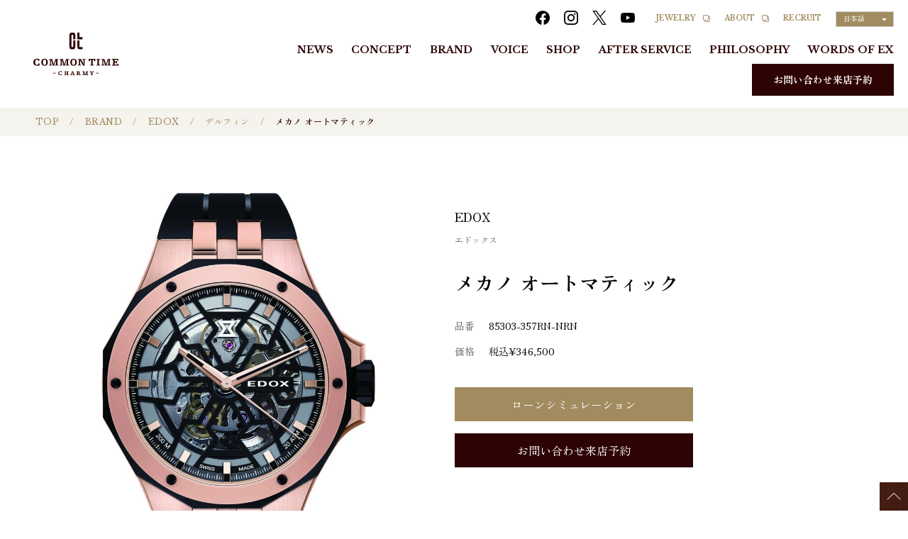

--- FILE ---
content_type: text/html; charset=UTF-8
request_url: https://common-time.jp/item/edox/delfin/85303-357rn-nrn/
body_size: 9042
content:
<!DOCTYPE html>
<html lang="ja">
<head>
<!-- wexal_pst_init.js does not exist -->
<!-- engagement_delay.js does not exist -->
<link rel="dns-prefetch" href="//www.googletagmanager.com/">
<link rel="preconnect" href="//www.googletagmanager.com/">
<!-- Google Tag Manager -->
<script>
(function(w,d,s,l,i){w[l]=w[l]||[];w[l].push({'gtm.start':
        new Date().getTime(),event:'gtm.js'});var f=d.getElementsByTagName(s)[0],
        j=d.createElement(s),dl=l!='dataLayer'?'&l='+l:'';j.async=true;j.src=
        'https://www.googletagmanager.com/gtm.js?id='+i+dl;f.parentNode.insertBefore(j,f);
        })(window,document,'script','dataLayer','GTM-WG4CWVW');
</script><!-- End Google Tag Manager -->
<meta charset="UTF-8">
<meta http-equiv="X-UA-Compatible" content="IE=Edge,chrome=1">
<meta name="apple-mobile-web-app-capable" content="yes">
<meta name="format-detection" content="telephone=no">
<meta name="viewport" content="width=device-width, initial-scale=1, shrink-to-fit=no">
<title>メカノ オートマティック/85303-357RN-NRN | デルフィン | EDOX | COMMON TIME（コモンタイム） | ブランド腕時計正規販売店</title>
<meta name="description" content="【EDOX】【デルフィン】【メカノ オートマティック/85303-357RN-NRN】COMMON TIME 〈コモンタイム〉 は安心の正規時計販売店。扱うすべての時計ブランドから認められた正規販売店です。それぞれのブランドが直接保証をしますので、アフターメンテナンスも安心です。また、ブランドと直接コミュニケーションをとることで、商品の知識や情報の豊富なスタッフが揃っています。">
<meta property="og:type" content="article">
<meta property="og:url" content="https://common-time.jp/item/edox/delfin/85303-357rn-nrn/">
<meta property="og:title" content="メカノ オートマティック/85303-357RN-NRN | デルフィン | EDOX | COMMON TIME（コモンタイム） | ブランド腕時計正規販売店">
<meta property="og:description" content="【EDOX】【デルフィン】【メカノ オートマティック/85303-357RN-NRN】COMMON TIME 〈コモンタイム〉 は安心の正規時計販売店。扱うすべての時計ブランドから認められた正規販売店です。それぞれのブランドが直接保証をしますので、アフターメンテナンスも安心です。また、ブランドと直接コミュニケーションをとることで、商品の知識や情報の豊富なスタッフが揃っています。">
<meta property="og:image" content="https://common-time.jp/wp-content/uploads/2022/09/ED-85303-357RN-NRN.jpg">
<link rel="icon" href="/favicon.ico">
<link rel="stylesheet" href="https://common-time.jp/wp-content/themes/common_time/style.css?=20260203135742">
<link rel="stylesheet" href="https://common-time.jp/wp-content/themes/common_time/assets/css/style1.css?=20260203135742">
<script type="text/javascript" src="https://common-time.jp/wp-content/themes/common_time/assets/js/viewport.js?=20260203135742"></script>
<meta name='robots' content='max-image-preview:large'>
<style>
img:is([sizes="auto" i], [sizes^="auto," i]) { contain-intrinsic-size: 3000px 1500px }
</style>
<link rel='stylesheet' id='wp-block-library-css' href='https://common-time.jp/wp-includes/css/dist/block-library/style.min.css?ver=6.8.2' type='text/css' media='all'>
<style id='classic-theme-styles-inline-css' type='text/css'>
/*! This file is auto-generated */
.wp-block-button__link{color:#fff;background-color:#32373c;border-radius:9999px;box-shadow:none;text-decoration:none;padding:calc(.667em + 2px) calc(1.333em + 2px);font-size:1.125em}.wp-block-file__button{background:#32373c;color:#fff;text-decoration:none}
</style>
<style id='global-styles-inline-css' type='text/css'>
:root{--wp--preset--aspect-ratio--square: 1;--wp--preset--aspect-ratio--4-3: 4/3;--wp--preset--aspect-ratio--3-4: 3/4;--wp--preset--aspect-ratio--3-2: 3/2;--wp--preset--aspect-ratio--2-3: 2/3;--wp--preset--aspect-ratio--16-9: 16/9;--wp--preset--aspect-ratio--9-16: 9/16;--wp--preset--color--black: #000000;--wp--preset--color--cyan-bluish-gray: #abb8c3;--wp--preset--color--white: #ffffff;--wp--preset--color--pale-pink: #f78da7;--wp--preset--color--vivid-red: #cf2e2e;--wp--preset--color--luminous-vivid-orange: #ff6900;--wp--preset--color--luminous-vivid-amber: #fcb900;--wp--preset--color--light-green-cyan: #7bdcb5;--wp--preset--color--vivid-green-cyan: #00d084;--wp--preset--color--pale-cyan-blue: #8ed1fc;--wp--preset--color--vivid-cyan-blue: #0693e3;--wp--preset--color--vivid-purple: #9b51e0;--wp--preset--gradient--vivid-cyan-blue-to-vivid-purple: linear-gradient(135deg,rgba(6,147,227,1) 0%,rgb(155,81,224) 100%);--wp--preset--gradient--light-green-cyan-to-vivid-green-cyan: linear-gradient(135deg,rgb(122,220,180) 0%,rgb(0,208,130) 100%);--wp--preset--gradient--luminous-vivid-amber-to-luminous-vivid-orange: linear-gradient(135deg,rgba(252,185,0,1) 0%,rgba(255,105,0,1) 100%);--wp--preset--gradient--luminous-vivid-orange-to-vivid-red: linear-gradient(135deg,rgba(255,105,0,1) 0%,rgb(207,46,46) 100%);--wp--preset--gradient--very-light-gray-to-cyan-bluish-gray: linear-gradient(135deg,rgb(238,238,238) 0%,rgb(169,184,195) 100%);--wp--preset--gradient--cool-to-warm-spectrum: linear-gradient(135deg,rgb(74,234,220) 0%,rgb(151,120,209) 20%,rgb(207,42,186) 40%,rgb(238,44,130) 60%,rgb(251,105,98) 80%,rgb(254,248,76) 100%);--wp--preset--gradient--blush-light-purple: linear-gradient(135deg,rgb(255,206,236) 0%,rgb(152,150,240) 100%);--wp--preset--gradient--blush-bordeaux: linear-gradient(135deg,rgb(254,205,165) 0%,rgb(254,45,45) 50%,rgb(107,0,62) 100%);--wp--preset--gradient--luminous-dusk: linear-gradient(135deg,rgb(255,203,112) 0%,rgb(199,81,192) 50%,rgb(65,88,208) 100%);--wp--preset--gradient--pale-ocean: linear-gradient(135deg,rgb(255,245,203) 0%,rgb(182,227,212) 50%,rgb(51,167,181) 100%);--wp--preset--gradient--electric-grass: linear-gradient(135deg,rgb(202,248,128) 0%,rgb(113,206,126) 100%);--wp--preset--gradient--midnight: linear-gradient(135deg,rgb(2,3,129) 0%,rgb(40,116,252) 100%);--wp--preset--font-size--small: 14px;--wp--preset--font-size--medium: 20px;--wp--preset--font-size--large: 36px;--wp--preset--font-size--x-large: 42px;--wp--preset--spacing--20: 0.44rem;--wp--preset--spacing--30: 0.67rem;--wp--preset--spacing--40: 1rem;--wp--preset--spacing--50: 1.5rem;--wp--preset--spacing--60: 2.25rem;--wp--preset--spacing--70: 3.38rem;--wp--preset--spacing--80: 5.06rem;--wp--preset--shadow--natural: 6px 6px 9px rgba(0, 0, 0, 0.2);--wp--preset--shadow--deep: 12px 12px 50px rgba(0, 0, 0, 0.4);--wp--preset--shadow--sharp: 6px 6px 0px rgba(0, 0, 0, 0.2);--wp--preset--shadow--outlined: 6px 6px 0px -3px rgba(255, 255, 255, 1), 6px 6px rgba(0, 0, 0, 1);--wp--preset--shadow--crisp: 6px 6px 0px rgba(0, 0, 0, 1);}:where(.is-layout-flex){gap: 0.5em;}:where(.is-layout-grid){gap: 0.5em;}body .is-layout-flex{display: flex;}.is-layout-flex{flex-wrap: wrap;align-items: center;}.is-layout-flex > :is(*, div){margin: 0;}body .is-layout-grid{display: grid;}.is-layout-grid > :is(*, div){margin: 0;}:where(.wp-block-columns.is-layout-flex){gap: 2em;}:where(.wp-block-columns.is-layout-grid){gap: 2em;}:where(.wp-block-post-template.is-layout-flex){gap: 1.25em;}:where(.wp-block-post-template.is-layout-grid){gap: 1.25em;}.has-black-color{color: var(--wp--preset--color--black) !important;}.has-cyan-bluish-gray-color{color: var(--wp--preset--color--cyan-bluish-gray) !important;}.has-white-color{color: var(--wp--preset--color--white) !important;}.has-pale-pink-color{color: var(--wp--preset--color--pale-pink) !important;}.has-vivid-red-color{color: var(--wp--preset--color--vivid-red) !important;}.has-luminous-vivid-orange-color{color: var(--wp--preset--color--luminous-vivid-orange) !important;}.has-luminous-vivid-amber-color{color: var(--wp--preset--color--luminous-vivid-amber) !important;}.has-light-green-cyan-color{color: var(--wp--preset--color--light-green-cyan) !important;}.has-vivid-green-cyan-color{color: var(--wp--preset--color--vivid-green-cyan) !important;}.has-pale-cyan-blue-color{color: var(--wp--preset--color--pale-cyan-blue) !important;}.has-vivid-cyan-blue-color{color: var(--wp--preset--color--vivid-cyan-blue) !important;}.has-vivid-purple-color{color: var(--wp--preset--color--vivid-purple) !important;}.has-black-background-color{background-color: var(--wp--preset--color--black) !important;}.has-cyan-bluish-gray-background-color{background-color: var(--wp--preset--color--cyan-bluish-gray) !important;}.has-white-background-color{background-color: var(--wp--preset--color--white) !important;}.has-pale-pink-background-color{background-color: var(--wp--preset--color--pale-pink) !important;}.has-vivid-red-background-color{background-color: var(--wp--preset--color--vivid-red) !important;}.has-luminous-vivid-orange-background-color{background-color: var(--wp--preset--color--luminous-vivid-orange) !important;}.has-luminous-vivid-amber-background-color{background-color: var(--wp--preset--color--luminous-vivid-amber) !important;}.has-light-green-cyan-background-color{background-color: var(--wp--preset--color--light-green-cyan) !important;}.has-vivid-green-cyan-background-color{background-color: var(--wp--preset--color--vivid-green-cyan) !important;}.has-pale-cyan-blue-background-color{background-color: var(--wp--preset--color--pale-cyan-blue) !important;}.has-vivid-cyan-blue-background-color{background-color: var(--wp--preset--color--vivid-cyan-blue) !important;}.has-vivid-purple-background-color{background-color: var(--wp--preset--color--vivid-purple) !important;}.has-black-border-color{border-color: var(--wp--preset--color--black) !important;}.has-cyan-bluish-gray-border-color{border-color: var(--wp--preset--color--cyan-bluish-gray) !important;}.has-white-border-color{border-color: var(--wp--preset--color--white) !important;}.has-pale-pink-border-color{border-color: var(--wp--preset--color--pale-pink) !important;}.has-vivid-red-border-color{border-color: var(--wp--preset--color--vivid-red) !important;}.has-luminous-vivid-orange-border-color{border-color: var(--wp--preset--color--luminous-vivid-orange) !important;}.has-luminous-vivid-amber-border-color{border-color: var(--wp--preset--color--luminous-vivid-amber) !important;}.has-light-green-cyan-border-color{border-color: var(--wp--preset--color--light-green-cyan) !important;}.has-vivid-green-cyan-border-color{border-color: var(--wp--preset--color--vivid-green-cyan) !important;}.has-pale-cyan-blue-border-color{border-color: var(--wp--preset--color--pale-cyan-blue) !important;}.has-vivid-cyan-blue-border-color{border-color: var(--wp--preset--color--vivid-cyan-blue) !important;}.has-vivid-purple-border-color{border-color: var(--wp--preset--color--vivid-purple) !important;}.has-vivid-cyan-blue-to-vivid-purple-gradient-background{background: var(--wp--preset--gradient--vivid-cyan-blue-to-vivid-purple) !important;}.has-light-green-cyan-to-vivid-green-cyan-gradient-background{background: var(--wp--preset--gradient--light-green-cyan-to-vivid-green-cyan) !important;}.has-luminous-vivid-amber-to-luminous-vivid-orange-gradient-background{background: var(--wp--preset--gradient--luminous-vivid-amber-to-luminous-vivid-orange) !important;}.has-luminous-vivid-orange-to-vivid-red-gradient-background{background: var(--wp--preset--gradient--luminous-vivid-orange-to-vivid-red) !important;}.has-very-light-gray-to-cyan-bluish-gray-gradient-background{background: var(--wp--preset--gradient--very-light-gray-to-cyan-bluish-gray) !important;}.has-cool-to-warm-spectrum-gradient-background{background: var(--wp--preset--gradient--cool-to-warm-spectrum) !important;}.has-blush-light-purple-gradient-background{background: var(--wp--preset--gradient--blush-light-purple) !important;}.has-blush-bordeaux-gradient-background{background: var(--wp--preset--gradient--blush-bordeaux) !important;}.has-luminous-dusk-gradient-background{background: var(--wp--preset--gradient--luminous-dusk) !important;}.has-pale-ocean-gradient-background{background: var(--wp--preset--gradient--pale-ocean) !important;}.has-electric-grass-gradient-background{background: var(--wp--preset--gradient--electric-grass) !important;}.has-midnight-gradient-background{background: var(--wp--preset--gradient--midnight) !important;}.has-small-font-size{font-size: var(--wp--preset--font-size--small) !important;}.has-medium-font-size{font-size: var(--wp--preset--font-size--medium) !important;}.has-large-font-size{font-size: var(--wp--preset--font-size--large) !important;}.has-x-large-font-size{font-size: var(--wp--preset--font-size--x-large) !important;}
:where(.wp-block-post-template.is-layout-flex){gap: 1.25em;}:where(.wp-block-post-template.is-layout-grid){gap: 1.25em;}
:where(.wp-block-columns.is-layout-flex){gap: 2em;}:where(.wp-block-columns.is-layout-grid){gap: 2em;}
:root :where(.wp-block-pullquote){font-size: 1.5em;line-height: 1.6;}
</style>
<link rel='stylesheet' id='jquery-ui-dialog-min-css-css' href='https://common-time.jp/wp-includes/css/jquery-ui-dialog.min.css?ver=6.8.2' type='text/css' media='all'>
<link rel='stylesheet' id='contact-form-7-confirm-plus-css' href='https://common-time.jp/wp-content/plugins/confirm-plus-contact-form-7/assets/css/styles.css?ver=20240926_020230' type='text/css' media='all'>
<link rel='stylesheet' id='weglot-css-css' href='https://common-time.jp/wp-content/plugins/weglot/dist/css/front-css.css?ver=5.0' type='text/css' media='all'>
<link rel='stylesheet' id='new-flag-css-css' href='https://common-time.jp/wp-content/plugins/weglot/dist/css/new-flags.css?ver=5.0' type='text/css' media='all'>
<script type="text/javascript" src="https://common-time.jp/wp-includes/js/jquery/jquery.min.js?ver=3.7.1" id="jquery-core-js"></script>
<script type="text/javascript" src="https://common-time.jp/wp-includes/js/jquery/jquery-migrate.min.js?ver=3.4.1" id="jquery-migrate-js"></script>
<script type="text/javascript" src="https://common-time.jp/wp-content/plugins/weglot/dist/front-js.js?ver=5.0" id="wp-weglot-js-js"></script>
<link rel="alternate" href="https://common-time.jp/item/edox/delfin/85303-357rn-nrn/" hreflang="ja">
<link rel="alternate" href="https://common-time.jp/en/item/edox/delfin/85303-357rn-nrn/" hreflang="en">
<script type="application/json" id="weglot-data">
{"website":"https:\/\/common-time.jp","uid":"0444d6e392","project_slug":"p-0444d6e392","language_from":"ja","language_from_custom_flag":null,"language_from_custom_name":null,"excluded_paths":[{"type":"CONTAIN","value":"\/customervoice","language_button_displayed":true,"exclusion_behavior":"NOT_TRANSLATED","excluded_languages":[],"regex":"\/customervoice"},{"type":"CONTAIN","value":"\/philosophy","language_button_displayed":true,"exclusion_behavior":"NOT_TRANSLATED","excluded_languages":[],"regex":"\/philosophy"},{"type":"CONTAIN","value":"\/blog","language_button_displayed":true,"exclusion_behavior":"NOT_TRANSLATED","excluded_languages":[],"regex":"\/blog"},{"type":"CONTAIN","value":"\/recruit","language_button_displayed":true,"exclusion_behavior":"NOT_TRANSLATED","excluded_languages":[],"regex":"\/recruit"},{"type":"CONTAIN","value":"\/contact-recruit","language_button_displayed":true,"exclusion_behavior":"NOT_TRANSLATED","excluded_languages":[],"regex":"\/contact\\-recruit"},{"type":"CONTAIN","value":"\/commontime-blog","language_button_displayed":true,"exclusion_behavior":"NOT_TRANSLATED","excluded_languages":[],"regex":"\/commontime\\-blog"},{"type":"CONTAIN","value":"\/mailmagazine","language_button_displayed":true,"exclusion_behavior":"NOT_TRANSLATED","excluded_languages":[],"regex":"\/mailmagazine"}],"excluded_blocks":[],"custom_settings":{"button_style":{"is_dropdown":true,"with_flags":false,"full_name":true,"with_name":true,"custom_css":"","flag_type":"rectangle_mat"},"translate_email":false,"translate_search":false,"translate_amp":false,"switchers":[{"style":{"is_dropdown":false,"flag_type":"rectangle_mat","with_name":false,"full_name":false,"custom_css":"","with_flags":false},"location":[]}]},"pending_translation_enabled":false,"curl_ssl_check_enabled":true,"custom_css":null,"languages":[{"language_to":"en","custom_code":null,"custom_name":null,"custom_local_name":null,"provider":null,"enabled":true,"automatic_translation_enabled":true,"deleted_at":null,"connect_host_destination":null,"custom_flag":null}],"organization_slug":"w-a92ae2dc11","api_domain":"cdn-api-weglot.com","current_language":"ja","switcher_links":{"ja":"https:\/\/common-time.jp\/item\/edox\/delfin\/85303-357rn-nrn\/","en":"https:\/\/common-time.jp\/en\/item\/edox\/delfin\/85303-357rn-nrn\/"},"original_path":"\/item\/edox\/delfin\/85303-357rn-nrn\/"}
</script>
<link rel="icon" href="https://common-time.jp/wp-content/uploads/2022/09/favicon-300-150x150.png" sizes="32x32">
<link rel="icon" href="https://common-time.jp/wp-content/uploads/2022/09/favicon-300.png" sizes="192x192">
<link rel="apple-touch-icon" href="https://common-time.jp/wp-content/uploads/2022/09/favicon-300.png">
<meta name="msapplication-TileImage" content="https://common-time.jp/wp-content/uploads/2022/09/favicon-300.png">
</head>
<body class="wp-singular item-template-default single single-item postid-1178 wp-theme-common_time" id="pagetop">
<!-- Google Tag Manager (noscript) -->
<noscript><iframe src="https://www.googletagmanager.com/ns.html?id=GTM-WG4CWVW" height="0" width="0" style="display:none;visibility:hidden"></iframe></noscript> <!-- End Google Tag Manager (noscript) -->
<header class="c-header">
<div class="c-header__inner">
<div class="c-header__control"><span class="c-header__control__icon"></span></div>
<div class="c-header-logo"><a class="c-header-logo__link" href="/"><img class="c-logo c-logo--brown" src="https://common-time.jp/wp-content/themes/common_time/assets/svg/logo.svg"></a></div>
<nav class="c-header-sub">
<ul class="c-menu-sns__list c-header-sub__sns">
<li class="c-menu-sns__item"><a rel="noreferrer noopener" class="c-menu-sns__link" href="https://www.facebook.com/commontimemotomachi" target="_blank" title="facebook">
<div class="c-icon c-icon--facebook"></div>
</a></li>
<li class="c-menu-sns__item"><a rel="noreferrer noopener" class="c-menu-sns__link" href="https://www.instagram.com/common.time_official/?hl=ja" target="_blank" title="instagram">
<div class="c-icon c-icon--instagram"></div>
</a></li>
<li class="c-menu-sns__item"><a rel="noreferrer noopener" class="c-menu-sns__link c-menu-sns_x_header" href="https://x.com/commontime_her" target="_blank" title="twitter"><svg viewbox="0 0 1200 1227">
<path d="M714.163 519.284L1160.89 0H1055.03L667.137 450.887L357.328 0H0L468.492 681.821L0 1226.37H105.866L515.491 750.218L842.672 1226.37H1200L714.137 519.284H714.163ZM569.165 687.828L521.697 619.934L144.011 79.6944H306.615L611.412 515.685L658.88 583.579L1055.08 1150.3H892.476L569.165 687.854V687.828Z"></path></svg></a></li>
<li class="c-menu-sns__item"><a rel="noreferrer noopener" class="c-menu-sns__link" href="https://www.youtube.com/channel/UCxBzWDS1Vpa1l1_dBChrvxQ" target="_blank" title="youtube">
<div class="c-icon c-icon--youtube"></div>
</a></li>
</ul>
<div class="c-menu-sub c-header-sub__sub">
<div class="c-menu-sub__item"><a rel="noreferrer noopener" class="c-menu-sub__link" href="https://charmy.co.jp/" target="_blank">JEWELRY</a></div>
<div class="c-menu-sub__item"><a rel="noreferrer noopener" class="c-menu-sub__link" href="https://charmy.co.jp/company/" target="_blank">ABOUT</a></div>
<div class="c-menu-sub__item"><a class="c-menu-sub__link" href="/recruit/">RECRUIT</a></div>
<div class="c-menu-sub__item c-lang"><!--Weglot 5.0-->
<aside data-wg-notranslate="" class="country-selector weglot-dropdown close_outside_click closed weglot-shortcode wg-" tabindex="0" aria-expanded="false" aria-label="Language selected: Japanese"><input id="wg698180468221d3.373594351770094662117" class="weglot_choice" type="checkbox" name="menu"><label data-l="ja" tabindex="-1" for="wg698180468221d3.373594351770094662117" class="wgcurrent wg-li weglot-lang weglot-language flag-0 wg-ja" data-code-language="wg-ja" data-name-language="日本語"><span class="wglanguage-name">日本語</span></label>
<ul role="none">
<li data-l="en" class="wg-li weglot-lang weglot-language flag-0 wg-en" data-code-language="en" role="option"><a title="Language switcher : English" class="weglot-language-en" role="option" data-wg-notranslate="" href="https://common-time.jp/en/item/edox/delfin/85303-357rn-nrn/">English</a></li>
</ul>
</aside>
</div>
</div>
</nav>
<nav class="c-header-main">
<div class="c-menu-main">
<ul class="c-menu-main__list" data-acc="menu">
<li class="c-menu-main__item"><a class="c-menu-main__link" href="/news/">NEWS</a></li>
<li class="c-menu-main__item"><a class="c-menu-main__link" href="/concept/">CONCEPT</a></li>
<li class="c-menu-main__item" id="menu_brand"><a class="c-menu-main__link" href="/brand/">BRAND</a></li>
<li class="c-menu-main__item"><a class="c-menu-main__link" href="https://common-time.jp/customervoice/">VOICE</a></li>
<li class="c-menu-main__item"><a class="c-menu-main__link" href="/#shop">SHOP</a></li>
<li class="c-menu-main__item"><a class="c-menu-main__link" href="/afterservice/">AFTER SERVICE</a></li>
<li class="c-menu-main__item"><a class="c-menu-main__link" href="https://common-time.jp/philosophy/">PHILOSOPHY</a></li>
<li class="c-menu-main__item"><a class="c-menu-main__link" href="https://common-time.jp/wordsofexperts/">WORDS OF EX</a></li>
</ul>
</div>
<div class="c-header-main__contact"><a class="c-button c-button--brown" href="/contact/">お問い合わせ来店予約</a></div>
</nav>
</div>
</header>
<div class="o-wrapper">
<div class="o-container"><!-- 繰り返しフィールドを表示 -->
<div class="c-breadcrumb">
<ul class="c-breadcrumb__list">
<li class="c-breadcrumb__item"><a class="c-breadcrumb__link" href="/" title="TOP">TOP</a></li>
<li class="c-breadcrumb__item"><a class="c-breadcrumb__link" href="/brand/" title="BRAND">BRAND</a></li>
<li class="c-breadcrumb__item"><a class="c-breadcrumb__link" href="/brand/edox/" title="EDOX">EDOX</a></li>
<li class="c-breadcrumb__item"><a class="c-breadcrumb__link" href="/brand/edox/delfin/" title="デルフィン">デルフィン</a></li>
<li class="c-breadcrumb__item"><span class="c-breadcrumb__link">メカノ オートマティック</span></li>
</ul>
</div>
<section class="o-section">
<div class="o-section__inner o-section__inner--wide u-pt80">
<div class="c-item-detail">
<div class="c-item-detail__layout">
<div class="c-item-detail__gallery">
<div class="c-gallery">
<div class="c-gallery__inner">
<div class="c-gallery__main">
<div class="swiper-wrapper">
<div class="c-gallery__main-slider swiper-slide"><img src="https://common-time.jp/wp-content/uploads/2022/09/ED-85303-357RN-NRN-692x1024.jpg" alt="" class="c-gallery__main-img"></div>
</div>
</div>
<div class="c-gallery__thumbs">
<div class="c-gallery__thumbs-item"><img class="c-gallery__thumbs-img" src="https://common-time.jp/wp-content/uploads/2022/09/ED-85303-357RN-NRN-692x1024.jpg" alt=""></div>
</div>
</div>
</div>
</div>
<div class="c-item-detail__content">
<div class="c-item-detail__title">
<div class="c-item-title">
<div class="c-item-title__brand">EDOX
<p class="c-item-title__ruby">エドックス</p>
</div>
<h1>メカノ オートマティック</h1>
<dl class="c-item-title__list">
<dt class="c-item-title__list-title">品番</dt>
<dd class="c-item-title__description">85303-357RN-NRN</dd>
</dl>
<dl class="c-item-title__list">
<dt class="c-item-title__list-title">価格</dt>
<dd class="c-item-title__description">税込¥346,500</dd>
</dl>
</div>
</div>
<div class="c-item-detail__btn-area"><a class="c-button c-button--w336 js-modal-trigger" data-target="#loan-simulation">ローンシミュレーション</a> <a class="c-button c-button--w336 c-button--brown" href="/contact/">お問い合わせ来店予約</a>
<div class="js-modal-target" id="loan-simulation"><span class="js-modal__loading">Now Loading…</span> <iframe class="js-modal__frame" src="/loan-simulator/?price=346500" style="height:0px;"></iframe></div>
</div>
<div class="c-item-detail__description">ブランドのエンブレムである砂時計をモチーフに、美しいカットワークを施したモダンスケルトン。内部機構である“テンプ・ガンギ車・アンクル・香箱・日の裏車”など、精巧なムーブメントの動きを目で見て楽しむことできます。特注で製作された斜めカットのインデックスは、文字盤全体を立体的かつバランス良く見せます。また、完全なシースルー仕様にしないことで、時計着用時に肌が透けて見えないようデザイン設計されていることも魅力の一つです。<br>
ケース部分は、錆びにくく医療機器にも使用される高品質素材“316Lステンレススティール”を採用。単一方向に細かい線状の模様を入れ、金属の落ち着いた雰囲気を出すヘアライン仕上げの加工を施しています。ヘアライン仕上げはマットな質感を出すことができ、多少の傷であれば目立ちにくいことが特徴です。そして、ケースは縦方向・ベゼルは円状に光が入るように加工が施されているため、腕を動かした時に様々な角度から美しい輝きを放つことができるよう工夫を凝らしています。<br>
シリコンを配合して作られたラバー素材のストラップは、柔らかく肌あたりが良いのが特徴です。水に強く耐久性にも優れているため、シーンを問わずに着用することが出来ます。尾錠側のバネ棒を調節する穴は4段階になっており、腕回りに合わせてベルトをカットすることで手首が細い方でも適度なサイズに調整することができます。大胆なデザインのダイアルでも、ラバー素材のストラップを組み合わせることにより、ラグジュアリーとスポーティーをバランスよく表現します。</div>
<div class="c-item-detail__spec">
<table class="c-item-spec">
<tr class="c-item-spec__row">
<th class="c-item-spec__head c-item-spec__head--top" colspan="2">仕様</th>
</tr>
<tr class="c-item-spec__row">
<th class="c-item-spec__head">ムーブメント</th>
<td class="c-item-spec__detail">自動巻き（EDOX853　42時間パワーリザーブ）</td>
</tr>
<tr class="c-item-spec__row">
<th class="c-item-spec__head">ケース素材</th>
<td class="c-item-spec__detail">316LステンレススティールピンクゴールドPVD加工</td>
</tr>
<tr class="c-item-spec__row">
<th class="c-item-spec__head">ベルト</th>
<td class="c-item-spec__detail">ラバー</td>
</tr>
<tr class="c-item-spec__row">
<th class="c-item-spec__head">防水</th>
<td class="c-item-spec__detail">20気圧/200ｍ</td>
</tr>
<tr class="c-item-spec__row">
<th class="c-item-spec__head">サイズ</th>
<td class="c-item-spec__detail">43mm径</td>
</tr>
<tr class="c-item-spec__row">
<th class="c-item-spec__head">その他特徴</th>
<td class="c-item-spec__detail">ダイアル<br>
スケルトン<br>
ガラス<br>
サファイアクリスタル（無反射コーティング）</td>
</tr>
</table>
</div>
</div>
</div>
</div>
</div>
</section>
<section class="o-section o-section--ivory">
<div class="o-section__inner">
<h2 class="c-heading-lv2 u-mb60"><span class="c-heading-lv2__label">取り扱い店舗</span></h2>
<div class="c-shop-box">
<div class="c-shop-box__photo"><a href="https://common-time.jp/shop/vivre/"><img width="810" height="710" src="https://common-time.jp/wp-content/uploads/2022/08/shop_vivre_mv.png" class="attachment-post_shop_thumbnail size-post_shop_thumbnail wp-post-image" alt="" decoding="async" loading="lazy" srcset="https://common-time.jp/wp-content/uploads/2022/08/shop_vivre_mv.png 810w, https://common-time.jp/wp-content/uploads/2022/08/shop_vivre_mv-300x263.png 300w, https://common-time.jp/wp-content/uploads/2022/08/shop_vivre_mv-768x673.png 768w" sizes="auto, (max-width: 810px) 100vw, 810px"></a></div>
<div class="c-shop-box__inner">
<div class="c-shop-box__title">COMMON TIME 横浜VIVRE店</div>
<div class="c-shop-box__content">
<div class="c-shop-box__detail">
<div class="c-shop-box__address"><span class="c-icon c-icon--location"></span>神奈川県横浜市西区南幸2-15-13 横浜VIVRE 1F</div>
<div class="c-shop-box__information">
<div class="c-shop-box__tel"><span class="c-icon c-icon--phone"></span>045-620-5790</div>
<div class="c-shop-box__time"><span class="c-icon c-icon--watch"></span>11:00～21:00 土日祝日 10:00～21:00</div>
</div>
</div>
<div class="c-shop-box__button-area"><a rel="noreferrer noopener" class="c-shop-box__button" href="https://goo.gl/maps/XLiWrd6BTQxh4JjJ8" target="_blank">Google Map</a></div>
</div>
</div>
</div>
<div class="c-shop-box">
<div class="c-shop-box__photo"><a href="https://common-time.jp/shop/lalaport/"><img width="1024" height="683" src="https://common-time.jp/wp-content/uploads/2022/08/cdcd4c9a73efeee077209bc4657bd99b-1.jpg" class="attachment-post_shop_thumbnail size-post_shop_thumbnail wp-post-image" alt="" decoding="async" loading="lazy" srcset="https://common-time.jp/wp-content/uploads/2022/08/cdcd4c9a73efeee077209bc4657bd99b-1.jpg 1024w, https://common-time.jp/wp-content/uploads/2022/08/cdcd4c9a73efeee077209bc4657bd99b-1-300x200.jpg 300w, https://common-time.jp/wp-content/uploads/2022/08/cdcd4c9a73efeee077209bc4657bd99b-1-768x512.jpg 768w, https://common-time.jp/wp-content/uploads/2022/08/cdcd4c9a73efeee077209bc4657bd99b-1-910x607.jpg 910w" sizes="auto, (max-width: 1024px) 100vw, 1024px"></a></div>
<div class="c-shop-box__inner">
<div class="c-shop-box__title">COMMON TIME LaLaport 横浜店</div>
<div class="c-shop-box__content">
<div class="c-shop-box__detail">
<div class="c-shop-box__address"><span class="c-icon c-icon--location"></span>神奈川県横浜市都筑区池辺町4035-1 2F</div>
<div class="c-shop-box__information">
<div class="c-shop-box__tel"><span class="c-icon c-icon--phone"></span>045-530-9240</div>
<div class="c-shop-box__time"><span class="c-icon c-icon--watch"></span>10:00～20:00 土日祝日 10:00～21:00</div>
</div>
</div>
<div class="c-shop-box__button-area"><a rel="noreferrer noopener" class="c-shop-box__button" href="https://goo.gl/maps/qGhzKEw4P8NN31ub6" target="_blank">Google Map</a></div>
</div>
</div>
</div>
</div>
</section>
<section class="o-section">
<div class="o-section__inner">
<h2 class="c-heading-lv2 u-mb60"><span class="c-heading-lv2__label">エドックスをご購入いただいたお客様の声</span></h2>
<div class="c-card-wrapper">
<div class="c-card-wrapper__items c-card-wrapper__items--transparent"><a class="c-card" href="https://common-time.jp/customervoice/edox%e3%82%af%e3%83%ad%e3%83%8e%e3%82%aa%e3%83%95%e3%82%b7%e3%83%a7%e3%82%a21-%e3%82%af%e3%83%ad%e3%83%8e%e3%82%b0%e3%83%a9%e3%83%95-%e3%82%aa%e3%83%bc%e3%83%88%e3%83%9e%e3%83%86%e3%82%a3%e3%83%83/">
<div class="c-card__photo"><img src="https://common-time.jp/wp-content/uploads/2024/08/l3fv56vm.png" alt=""></div>
<div class="c-card__info c-card__info--no-padding">
<p class="c-card__text">EDOX クロノオフショア1 クロノグラフ オートマティック45 COMMON TIME 横浜VIVRE店</p>
<p class="c-card__date">2024.08.01</p>
</div>
</a></div>
<div class="c-card-wrapper__items c-card-wrapper__items--transparent"><a class="c-card" href="https://common-time.jp/customervoice/edox-%e3%82%af%e3%83%ad%e3%83%8e%e3%82%aa%e3%83%95%e3%82%b7%e3%83%a7%e3%82%a2%ef%bc%91%e3%82%af%e3%83%ad%e3%83%8e%e3%82%b0%e3%83%a9%e3%83%95%e3%80%80sp%e3%80%80edition/">
<div class="c-card__photo"><img src="https://common-time.jp/wp-content/uploads/2022/09/e06a5ce954d6f5076e69a5362374f40c.jpeg" alt=""></div>
<div class="c-card__info c-card__info--no-padding">
<p class="c-card__text">EDOX クロノオフショア１　スペシャルエディション COMMON TIME 渋谷公園通り店</p>
<p class="c-card__date">2020.06.10</p>
</div>
</a></div>
<div class="c-card-wrapper__items c-card-wrapper__items--transparent"><a class="c-card" href="https://common-time.jp/customervoice/edox-%e3%82%af%e3%83%ad%e3%83%8e%e3%82%aa%e3%83%95%e3%82%b7%e3%83%a7%e3%82%a21-%e3%82%af%e3%83%ad%e3%83%8e%e3%82%b0%e3%83%a9%e3%83%95%e3%82%aa%e3%83%bc%e3%83%88%e3%83%9e%e3%83%81%e3%83%83%e3%82%af/">
<div class="c-card__photo"><img src="https://common-time.jp/wp-content/uploads/2022/09/083a5a9af1d028e752d60e1c544b38df.jpg" alt=""></div>
<div class="c-card__info c-card__info--no-padding">
<p class="c-card__text">EDOX クロノオフショア1 クロノグラフオートマチック COMMON TIME 渋谷公園通り店</p>
<p class="c-card__date">2017.08.24</p>
</div>
</a></div>
<div class="c-card-wrapper__items c-card-wrapper__items--transparent"><a class="c-card" href="https://common-time.jp/customervoice/edox-chronoffshore-1%e3%82%af%e3%83%ad%e3%83%8e%e3%82%aa%e3%83%95%e3%82%b7%e3%83%a7%e3%82%a21-%e3%82%af%e3%83%ad%e3%83%8e%e3%82%b0%e3%83%a9%e3%83%95-10%e5%91%a8%e5%b9%b4%e6%97%a5%e6%9c%ac%e9%99%90/">
<div class="c-card__photo"><img src="https://common-time.jp/wp-content/uploads/2022/09/b2eea30409360594ff08e640fc522cc4.jpg" alt=""></div>
<div class="c-card__info c-card__info--no-padding">
<p class="c-card__text">EDOX CHRONOFFSHORE-1クロノオフショア1 クロノグラフ 10周年日本限定モデル COMMON TIME 横浜VIVRE店</p>
<p class="c-card__date">2017.07.12</p>
</div>
</a></div>
</div>
</div>
</section>
<div class="o-section o-section--gradation">
<div class="o-section__inner">
<div class="o-section__btn-area o-section__btn-area--2column u-mt0"><a class="c-button c-button--w336 c-button--arrow-left" href="/brand/edox/delfin/">時計一覧に戻る</a><a class="c-button c-button--w336 c-button--arrow-left" href="/brand/edox/">EDOXのページに戻る</a></div>
</div>
</div>
<section class="o-section o-section--wood-dark">
<div class="o-section__inner">
<div class="c-top-contact">
<div class="c-top-contact__text">各種お問い合わせ、<br class="u-hidden@pc">
来店予約はこちら</div>
<div class="c-top-contact__btn-area"><a class="c-button c-button--brown c-button--large c-top-contact__btn" href="/contact/">お問い合わせ来店予約</a></div>
</div>
</div>
</section>
</div>
<!--.o-container--></div>
<!--.o-wrapper-->
<footer class="c-footer">
<div class="c-footer__pagetop"></div>
<div class="c-footer__main">
<div class="c-menu">
<div class="c-menu__inner">
<div class="c-menu-main">
<ul class="c-menu-main__list" data-acc="menu">
<li class="c-menu-main__item"><a class="c-menu-main__link" href="/news/">NEWS</a></li>
<li class="c-menu-main__item"><a class="c-menu-main__link" href="/concept/">CONCEPT</a></li>
<li class="c-menu-main__item" id="menu_brand"><a class="c-menu-main__link" href="/brand/">BRAND</a>
<div class="c-menu-trigger" data-acc-trigger="brand"></div>
<div class="c-menu-brand" data-acc-content="brand">
<ul class="c-menu-brand__list">
<li class="c-menu-brand__item"><a class="c-menu-brand__link" href="/brand/cartier/">Cartier</a></li>
<li class="c-menu-brand__item"><a class="c-menu-brand__link" href="/brand/omega/">OMEGA</a></li>
<li class="c-menu-brand__item"><a class="c-menu-brand__link" href="/brand/breitling/">BREITLING</a></li>
<li class="c-menu-brand__item"><a class="c-menu-brand__link" href="/brand/tagheuer/">TAGHeuer</a></li>
<li class="c-menu-brand__item"><a class="c-menu-brand__link" href="/brand/iwc/">IWC</a></li>
<li class="c-menu-brand__item"><a class="c-menu-brand__link" href="/brand/panerai/">PANERAI</a></li>
<li class="c-menu-brand__item"><a class="c-menu-brand__link" href="/brand/zenith/">ZENITH</a></li>
<li class="c-menu-brand__item"><a class="c-menu-brand__link" href="/brand/blancpain/">BLANCPAIN</a></li>
<li class="c-menu-brand__item"><a class="c-menu-brand__link" href="/brand/glashutte-original/">GLASHŰTTE ORIGINAL</a></li>
<li class="c-menu-brand__item"><a class="c-menu-brand__link" href="/brand/girard-perregaux/">GIRARD-PERREGAUX</a></li>
<li class="c-menu-brand__item"><a class="c-menu-brand__link" href="/brand/ulysse-nardin/">ULYSSE NARDIN</a></li>
<li class="c-menu-brand__item"><a class="c-menu-brand__link" href="/brand/longines/">LONGINES</a></li>
<li class="c-menu-brand__item"><a class="c-menu-brand__link" href="/brand/hamilton/">Hamilton</a></li>
<li class="c-menu-brand__item"><a class="c-menu-brand__link" href="/brand/bell-ross/">Bell &amp; Ross</a></li>
<li class="c-menu-brand__item"><a class="c-menu-brand__link" href="/brand/g-shock/">G-SHOCK</a></li>
<li class="c-menu-brand__item"><a class="c-menu-brand__link" href="/brand/edox/">EDOX</a></li>
<li class="c-menu-brand__item"><a class="c-menu-brand__link" href="/brand/norqain/">NORQAIN</a></li>
<li class="c-menu-brand__item"><a class="c-menu-brand__link" href="/brand/ball/">BALL</a></li>
<li class="c-menu-brand__item"><a class="c-menu-brand__link" href="/brand/tissot/">TISSOT</a></li>
</ul>
</div>
</li>
<li class="c-menu-main__item"><a class="c-menu-main__link" href="https://common-time.jp/customervoice/">VOICE</a></li>
<li class="c-menu-main__item"><a class="c-menu-main__link" href="/#shop">SHOP</a></li>
<li class="c-menu-main__item"><a class="c-menu-main__link" href="/afterservice/">AFTER SERVICE</a></li>
<li class="c-menu-main__item"><a class="c-menu-main__link" href="/recruit/">RECRUIT</a></li>
<li class="c-menu-main__item"><a class="c-menu-main__link" href="https://common-time.jp/philosophy/">PHILOSOPHY</a></li>
<li class="c-menu-main__item"><a class="c-menu-main__link" href="https://common-time.jp/wordsofexperts/">WORDS OF EX</a></li>
</ul>
</div>
<div class="c-menu-info">
<div class="c-menu-info__inner"><a class="c-menu-info__logo" href="/"><img class="c-logo c-logo--white" src="https://common-time.jp/wp-content/themes/common_time/assets/svg/logo.svg"></a>
<div class="c-menu-info__name">COMMON TIME</div>
<div class="c-menu-info__address">神奈川県横浜市中区元町3-120</div>
<div class="c-menu-info__sns">
<ul class="c-menu-sns__list">
<li class="c-menu-sns__item"><a rel="noreferrer noopener" class="c-menu-sns__link" href="https://www.facebook.com/commontimemotomachi" target="_blank" title="facebook">
<div class="c-icon c-icon--facebook"></div>
</a></li>
<li class="c-menu-sns__item"><a rel="noreferrer noopener" class="c-menu-sns__link" href="https://www.instagram.com/common.time_official/?hl=ja" target="_blank" title="instagram">
<div class="c-icon c-icon--instagram"></div>
</a></li>
<li class="c-menu-sns__item"><a rel="noreferrer noopener" class="c-menu-sns__link c-menu-sns_x_footer" href="https://x.com/commontime_her" target="_blank" title="twitter"><svg viewbox="0 0 1200 1227">
<path d="M714.163 519.284L1160.89 0H1055.03L667.137 450.887L357.328 0H0L468.492 681.821L0 1226.37H105.866L515.491 750.218L842.672 1226.37H1200L714.137 519.284H714.163ZM569.165 687.828L521.697 619.934L144.011 79.6944H306.615L611.412 515.685L658.88 583.579L1055.08 1150.3H892.476L569.165 687.854V687.828Z"></path></svg></a></li>
<li class="c-menu-sns__item"><a rel="noreferrer noopener" class="c-menu-sns__link" href="https://www.youtube.com/channel/UCxBzWDS1Vpa1l1_dBChrvxQ" target="_blank" title="youtube">
<div class="c-icon c-icon--youtube"></div>
</a></li>
</ul>
</div>
<div class="c-menu-info__contact"><a class="c-button" href="/contact/">お問い合わせ来店予約</a></div>
</div>
</div>
</div>
</div>
</div>
<div class="c-footer__sub">
<div class="c-footer__policy"><a rel="noreferrer noopener" class="c-footer__link" href="https://charmy.co.jp/privacypolicy/" target="_blank">PRIVACY POLICY</a></div>
<div class="c-footer__copyright">&copy; Common Time All rights reserved.</div>
<div class="c-footer__sub-menu">
<div class="c-menu-sub">
<div class="c-menu-sub__item"><a rel="noreferrer noopener" class="c-menu-sub__link" href="https://charmy.co.jp/" target="_blank">JEWELRY</a></div>
<div class="c-menu-sub__item"><a rel="noreferrer noopener" class="c-menu-sub__link" href="https://charmy.co.jp/company/" target="_blank">ABOUT</a></div>
<div class="c-menu-sub__item"><a class="c-menu-sub__link" href="/recruit/">RECRUIT</a></div>
</div>
</div>
</div>
<div class="c-footer__contact"><a class="c-button c-button--brown c-button--full" href="/contact/">お問い合わせ来店予約</a></div>
</footer>
<script src="https://common-time.jp/wp-content/themes/common_time/assets/js/common.js?=20260203135742"></script>
<script src="https://common-time.jp/wp-content/themes/common_time/assets/js/vendor.js?=20260203135742"></script>
<script type="speculationrules">

{"prefetch":[{"source":"document","where":{"and":[{"href_matches":"\/*"},{"not":{"href_matches":["\/wp-*.php","\/wp-admin\/*","\/wp-content\/uploads\/*","\/wp-content\/*","\/wp-content\/plugins\/*","\/wp-content\/themes\/common_time\/*","\/*\\?(.+)"]}},{"not":{"selector_matches":"a[rel~=\"nofollow\"]"}},{"not":{"selector_matches":".no-prefetch, .no-prefetch a"}}]},"eagerness":"conservative"}]}
</script>
<script type="text/javascript" id="contact-form-7-confirm-plus-js-extra">

/* <![CDATA[ */
var data_arr = {"cfm_title_suffix":"\u78ba\u8a8d","cfm_btn":"\u78ba\u8a8d","cfm_btn_edit":"\u4fee\u6b63\u3059\u308b","cfm_btn_mail_send":"\u9001\u4fe1\u3059\u308b","checked_msg":"\u30c1\u30a7\u30c3\u30af\u3042\u308a"};
/* ]]> */
</script>
<script type="text/javascript" src="https://common-time.jp/wp-content/plugins/confirm-plus-contact-form-7/assets/js/scripts.js?ver=20240926_020230" id="contact-form-7-confirm-plus-js"></script>
<script type="text/javascript" src="https://common-time.jp/wp-includes/js/jquery/ui/core.min.js?ver=1.13.3" id="jquery-ui-core-js"></script>
<script type="text/javascript" src="https://common-time.jp/wp-includes/js/jquery/ui/mouse.min.js?ver=1.13.3" id="jquery-ui-mouse-js"></script>
<script type="text/javascript" src="https://common-time.jp/wp-includes/js/jquery/ui/resizable.min.js?ver=1.13.3" id="jquery-ui-resizable-js"></script>
<script type="text/javascript" src="https://common-time.jp/wp-includes/js/jquery/ui/draggable.min.js?ver=1.13.3" id="jquery-ui-draggable-js"></script>
<script type="text/javascript" src="https://common-time.jp/wp-includes/js/jquery/ui/controlgroup.min.js?ver=1.13.3" id="jquery-ui-controlgroup-js"></script>
<script type="text/javascript" src="https://common-time.jp/wp-includes/js/jquery/ui/checkboxradio.min.js?ver=1.13.3" id="jquery-ui-checkboxradio-js"></script>
<script type="text/javascript" src="https://common-time.jp/wp-includes/js/jquery/ui/button.min.js?ver=1.13.3" id="jquery-ui-button-js"></script>
<script type="text/javascript" src="https://common-time.jp/wp-includes/js/jquery/ui/dialog.min.js?ver=1.13.3" id="jquery-ui-dialog-js"></script>
<script type="text/javascript" src="https://common-time.jp/wp-content/plugins/cf7-google-sheets-connector-pro/assets/js/gs-pipe-select-index.js?ver=2.4.1" id="gs-pipe-select-index-js"></script> <!--Weglot 5.0-->
<aside data-wg-notranslate="" class="country-selector weglot-inline weglot-default wg-" tabindex="0" aria-expanded="false" aria-label="Language selected: Japanese"><input id="wg69818046838138.373393421770094662737" class="weglot_choice" type="checkbox" name="menu"><label data-l="ja" tabindex="-1" for="wg69818046838138.373393421770094662737" class="wgcurrent wg-li weglot-lang weglot-language flag-0 wg-ja" data-code-language="wg-ja" data-name-language=""><span class="wglanguage-name"></span></label>
<ul role="none">
<li data-l="en" class="wg-li weglot-lang weglot-language flag-0 wg-en" data-code-language="en" role="option"><a title="Language switcher : English" class="weglot-language-en" role="option" data-wg-notranslate="" href="https://common-time.jp/en/item/edox/delfin/85303-357rn-nrn/"></a></li>
</ul>
</aside>
</body>
</html>


--- FILE ---
content_type: text/html; charset=UTF-8
request_url: https://common-time.jp/loan-simulator/?price=346500
body_size: 839
content:
<html>
<head>
<!-- wexal_pst_init.js does not exist -->
<!-- engagement_delay.js does not exist -->
<link rel="stylesheet" href="https://common-time.jp/wp-content/themes/common_time/assets/css/style1.css?=20260203135743">
<title></title>
</head>
<body>
<form class="c-loan c-form" action="https://common-time.jp/loan-simulator/?price=346500" method="post">
<div class="c-loan__wrapper">
<div class="c-loan__content">
<div class="c-loan__heading">クレジットローン<br class="u-hidden@pc">
シミュレーション<br>
【金利・手数料無料】</div>
<div class="c-loan__row">
<div class="c-loan__row-head">商品金額</div>
<div class="c-loan__row-detail"><input class="c-input-text u-text--right" type="text" name="param[price]" value="346,500"><span class="c-loan__row-unit">円</span></div>
</div>
<div class="c-loan__row">
<div class="c-loan__row-head">ご利用回数</div>
<div class="c-loan__row-detail">
<div class="c-select c-select--inline-block"><select name="param[loans]">
<option value="0">選択してください</option>
<option value="1">1</option>
<option value="3">3</option>
<option value="6">6</option>
<option value="10">10</option>
<option value="12">12</option>
<option value="18">18</option>
<option value="20">20</option>
<option value="24">24</option>
<option value="36">36</option>
<option value="48">48</option>
<option value="60">60</option>
<option value="72">72</option>
<option value="84">84</option>
<option value="100">100</option>
</select></div>
<span class="c-loan__row-unit">回</span></div>
</div>
<div class="c-loan__row">
<div class="c-loan__row-head">ボーナス加算金額</div>
<div class="c-loan__row-detail">
<div class="c-loan__tip">※均等支払いご希望の場合は0を入力してください。</div>
<input class="c-input-text u-text--right" type="text" name="param[bonus]"><span class="c-loan__row-unit">円</span></div>
</div>
<div class="c-loan__row">
<div class="c-loan__row-head">ボーナス月</div>
<div class="c-loan__row-detail">夏（7月）、冬（12月）でシミュレーションしています。</div>
</div>
<ul class="c-loan__note">
<li class="c-loan__note-item">ローン回数は、店舗やセール開催期間によって異なる場合がございます。詳細に関しましては各店舗にてご確認ください。</li>
<li class="c-loan__note-item">ご利用いただける回数はブランド・店舗・金額により異なる場合がございます。</li>
<li class="c-loan__note-item">月々のお支払い金額が3000円以上となるよう、ご入力をお願いします。</li>
<li class="c-loan__note-item">このページからクレジットローンのお申し込みはできません。</li>
</ul>
<div class="c-loan__button">
<div class="c-loan__button-item"><label class="c-button c-button--w336 c-button--arrow-right"><input type="submit" value="計算する"></label></div>
</div>
</div>
</div>
</form>
</body>
</html>


--- FILE ---
content_type: text/css
request_url: https://common-time.jp/wp-content/themes/common_time/assets/css/style1.css?=20260203135742
body_size: 26637
content:
@charset "UTF-8";@import url(https://fonts.googleapis.com/css2?family=Libre+Baskerville:ital,wght@0,400;0,700;1,400&display=swap);@import url(https://fonts.googleapis.com/css2?family=Zen+Old+Mincho:wght@400;700&display=swap);
/*! normalize.css v8.0.1 | MIT License | github.com/necolas/normalize.css */html{-webkit-text-size-adjust:100%;line-height:1.15}body{margin:0}main{display:block}h1{font-size:2em;margin:.67em 0}hr{box-sizing:content-box;height:0;overflow:visible}pre{font-family:monospace,monospace;font-size:1em}a{background-color:transparent}abbr[title]{border-bottom:none;text-decoration:underline;-webkit-text-decoration:underline dotted;text-decoration:underline dotted}b,strong{font-weight:bolder}code,kbd,samp{font-family:monospace,monospace;font-size:1em}small{font-size:80%}sub,sup{font-size:75%;line-height:0;position:relative;vertical-align:baseline}sub{bottom:-.25em}sup{top:-.5em}img{border-style:none}button,input,optgroup,select,textarea{font-family:inherit;font-size:100%;line-height:1.15;margin:0}button,input{overflow:visible}button,select{text-transform:none}[type=button],[type=reset],[type=submit],button{-webkit-appearance:button}[type=button]::-moz-focus-inner,[type=reset]::-moz-focus-inner,[type=submit]::-moz-focus-inner,button::-moz-focus-inner{border-style:none;padding:0}[type=button]:-moz-focusring,[type=reset]:-moz-focusring,[type=submit]:-moz-focusring,button:-moz-focusring{outline:1px dotted ButtonText}fieldset{padding:.35em .75em .625em}legend{box-sizing:border-box;color:inherit;display:table;max-width:100%;padding:0;white-space:normal}progress{vertical-align:baseline}textarea{overflow:auto}[type=checkbox],[type=radio]{box-sizing:border-box;padding:0}[type=number]::-webkit-inner-spin-button,[type=number]::-webkit-outer-spin-button{height:auto}[type=search]{-webkit-appearance:textfield;outline-offset:-2px}[type=search]::-webkit-search-decoration{-webkit-appearance:none}::-webkit-file-upload-button{-webkit-appearance:button;font:inherit}details{display:block}summary{display:list-item}[hidden],template{display:none}@font-face{font-family:swiper-icons;font-style:normal;font-weight:400;src:url("data:application/font-woff;charset=utf-8;base64, [base64]//wADZ2x5ZgAAAywAAADMAAAD2MHtryVoZWFkAAABbAAAADAAAAA2E2+eoWhoZWEAAAGcAAAAHwAAACQC9gDzaG10eAAAAigAAAAZAAAArgJkABFsb2NhAAAC0AAAAFoAAABaFQAUGG1heHAAAAG8AAAAHwAAACAAcABAbmFtZQAAA/gAAAE5AAACXvFdBwlwb3N0AAAFNAAAAGIAAACE5s74hXjaY2BkYGAAYpf5Hu/j+W2+MnAzMYDAzaX6QjD6/4//Bxj5GA8AuRwMYGkAPywL13jaY2BkYGA88P8Agx4j+/8fQDYfA1AEBWgDAIB2BOoAeNpjYGRgYNBh4GdgYgABEMnIABJzYNADCQAACWgAsQB42mNgYfzCOIGBlYGB0YcxjYGBwR1Kf2WQZGhhYGBiYGVmgAFGBiQQkOaawtDAoMBQxXjg/wEGPcYDDA4wNUA2CCgwsAAAO4EL6gAAeNpj2M0gyAACqxgGNWBkZ2D4/wMA+xkDdgAAAHjaY2BgYGaAYBkGRgYQiAHyGMF8FgYHIM3DwMHABGQrMOgyWDLEM1T9/w8UBfEMgLzE////P/5//f/V/xv+r4eaAAeMbAxwIUYmIMHEgKYAYjUcsDAwsLKxc3BycfPw8jEQA/[base64]/uznmfPFBNODM2K7MTQ45YEAZqGP81AmGGcF3iPqOop0r1SPTaTbVkfUe4HXj97wYE+yNwWYxwWu4v1ugWHgo3S1XdZEVqWM7ET0cfnLGxWfkgR42o2PvWrDMBSFj/IHLaF0zKjRgdiVMwScNRAoWUoH78Y2icB/yIY09An6AH2Bdu/UB+yxopYshQiEvnvu0dURgDt8QeC8PDw7Fpji3fEA4z/PEJ6YOB5hKh4dj3EvXhxPqH/SKUY3rJ7srZ4FZnh1PMAtPhwP6fl2PMJMPDgeQ4rY8YT6Gzao0eAEA409DuggmTnFnOcSCiEiLMgxCiTI6Cq5DZUd3Qmp10vO0LaLTd2cjN4fOumlc7lUYbSQcZFkutRG7g6JKZKy0RmdLY680CDnEJ+UMkpFFe1RN7nxdVpXrC4aTtnaurOnYercZg2YVmLN/d/gczfEimrE/fs/bOuq29Zmn8tloORaXgZgGa78yO9/cnXm2BpaGvq25Dv9S4E9+5SIc9PqupJKhYFSSl47+Qcr1mYNAAAAeNptw0cKwkAAAMDZJA8Q7OUJvkLsPfZ6zFVERPy8qHh2YER+3i/BP83vIBLLySsoKimrqKqpa2hp6+jq6RsYGhmbmJqZSy0sraxtbO3sHRydnEMU4uR6yx7JJXveP7WrDycAAAAAAAH//wACeNpjYGRgYOABYhkgZgJCZgZNBkYGLQZtIJsFLMYAAAw3ALgAeNolizEKgDAQBCchRbC2sFER0YD6qVQiBCv/H9ezGI6Z5XBAw8CBK/m5iQQVauVbXLnOrMZv2oLdKFa8Pjuru2hJzGabmOSLzNMzvutpB3N42mNgZGBg4GKQYzBhYMxJLMlj4GBgAYow/P/PAJJhLM6sSoWKfWCAAwDAjgbRAAB42mNgYGBkAIIbCZo5IPrmUn0hGA0AO8EFTQAA")}:root{--swiper-theme-color:#007aff}.swiper{list-style:none;margin-left:auto;margin-right:auto;overflow:hidden;padding:0;position:relative;z-index:1}.swiper-vertical>.swiper-wrapper{flex-direction:column}.swiper-wrapper{box-sizing:content-box;display:flex;height:100%;position:relative;transition-property:-webkit-transform;transition-property:transform;transition-property:transform,-webkit-transform;width:100%;z-index:1}.swiper-android .swiper-slide,.swiper-wrapper{-webkit-transform:translateZ(0);transform:translateZ(0)}.swiper-pointer-events{touch-action:pan-y}.swiper-pointer-events.swiper-vertical{touch-action:pan-x}.swiper-slide{flex-shrink:0;height:100%;position:relative;transition-property:-webkit-transform;transition-property:transform;transition-property:transform,-webkit-transform;width:100%}.swiper-slide-invisible-blank{visibility:hidden}.swiper-autoheight,.swiper-autoheight .swiper-slide{height:auto}.swiper-autoheight .swiper-wrapper{align-items:flex-start;transition-property:height,-webkit-transform;transition-property:transform,height;transition-property:transform,height,-webkit-transform}.swiper-backface-hidden .swiper-slide{-webkit-backface-visibility:hidden;backface-visibility:hidden;-webkit-transform:translateZ(0);transform:translateZ(0)}.swiper-3d,.swiper-3d.swiper-css-mode .swiper-wrapper{-webkit-perspective:1200px;perspective:1200px}.swiper-3d .swiper-cube-shadow,.swiper-3d .swiper-slide,.swiper-3d .swiper-slide-shadow,.swiper-3d .swiper-slide-shadow-bottom,.swiper-3d .swiper-slide-shadow-left,.swiper-3d .swiper-slide-shadow-right,.swiper-3d .swiper-slide-shadow-top,.swiper-3d .swiper-wrapper{-webkit-transform-style:preserve-3d;transform-style:preserve-3d}.swiper-3d .swiper-slide-shadow,.swiper-3d .swiper-slide-shadow-bottom,.swiper-3d .swiper-slide-shadow-left,.swiper-3d .swiper-slide-shadow-right,.swiper-3d .swiper-slide-shadow-top{height:100%;left:0;pointer-events:none;position:absolute;top:0;width:100%;z-index:10}.swiper-3d .swiper-slide-shadow{background:rgba(0,0,0,.15)}.swiper-3d .swiper-slide-shadow-left{background-image:linear-gradient(270deg,rgba(0,0,0,.5),transparent)}.swiper-3d .swiper-slide-shadow-right{background-image:linear-gradient(90deg,rgba(0,0,0,.5),transparent)}.swiper-3d .swiper-slide-shadow-top{background-image:linear-gradient(0deg,rgba(0,0,0,.5),transparent)}.swiper-3d .swiper-slide-shadow-bottom{background-image:linear-gradient(180deg,rgba(0,0,0,.5),transparent)}.swiper-css-mode>.swiper-wrapper{-ms-overflow-style:none;overflow:auto;scrollbar-width:none}.swiper-css-mode>.swiper-wrapper::-webkit-scrollbar{display:none}.swiper-css-mode>.swiper-wrapper>.swiper-slide{scroll-snap-align:start start}.swiper-horizontal.swiper-css-mode>.swiper-wrapper{-webkit-scroll-snap-type:x mandatory;-ms-scroll-snap-type:x mandatory;scroll-snap-type:x mandatory}.swiper-vertical.swiper-css-mode>.swiper-wrapper{-webkit-scroll-snap-type:y mandatory;-ms-scroll-snap-type:y mandatory;scroll-snap-type:y mandatory}.swiper-centered>.swiper-wrapper:before{content:"";flex-shrink:0;order:9999}.swiper-centered.swiper-horizontal>.swiper-wrapper>.swiper-slide:first-child{-webkit-margin-start:var(--swiper-centered-offset-before);margin-inline-start:var(--swiper-centered-offset-before)}.swiper-centered.swiper-horizontal>.swiper-wrapper:before{height:100%;min-height:1px;width:var(--swiper-centered-offset-after)}.swiper-centered.swiper-vertical>.swiper-wrapper>.swiper-slide:first-child{-webkit-margin-before:var(--swiper-centered-offset-before);margin-block-start:var(--swiper-centered-offset-before)}.swiper-centered.swiper-vertical>.swiper-wrapper:before{height:var(--swiper-centered-offset-after);min-width:1px;width:100%}.swiper-centered>.swiper-wrapper>.swiper-slide{scroll-snap-align:center center;scroll-snap-stop:always}@font-face{font-display:block;font-family:iconfont;src:url(../fonts/iconfont.eot?6c4364a2a63b6ecdc612c6997f091106?#iefix) format("embedded-opentype"),url(../fonts/iconfont.woff2?6c4364a2a63b6ecdc612c6997f091106) format("woff2"),url(../fonts/iconfont.woff?6c4364a2a63b6ecdc612c6997f091106) format("woff"),url(../fonts/iconfont.ttf?6c4364a2a63b6ecdc612c6997f091106) format("truetype"),url(../fonts/iconfont.svg?6c4364a2a63b6ecdc612c6997f091106#iconfont) format("svg")}*,:after,:before{box-sizing:border-box}a{color:#000;text-decoration:none;transition:opacity .6s}body{-webkit-text-size-adjust:100%;font-size:1.6rem;line-height:1.5}html{font-family:Zen Old Mincho,sans-serif;font-size:10px}ul{list-style-type:none}ul,ul li,ul ol{margin:0;padding:0}.o-container{padding-top:70px}[data-acc-content]{height:0;overflow:hidden;transition:height .4s}.o-section--ivory{background:#f5f3ed}.o-section--gradation{background:linear-gradient(0deg,#1365ae,#04162e 0,#0f2550)}.o-section--wood,.o-section--wood-dark{background:url(../img/bg-wood.png)}.o-section--wood-dark{position:relative}.o-section--wood-dark:before{background:rgba(0,0,0,.4);content:"";height:100%;left:0;position:absolute;top:0;width:100%}.o-section--wood-dark .o-section__inner{position:relative}.o-section__btn-area{text-align:center}.o-section__btn-area--2column .c-button+.c-button,.o-section__btn-area--2column .wpcf7cp-btns .c-button+.wpcf7-form-control,.o-section__btn-area--2column .wpcf7cp-btns .wpcf7-form-control+.c-button,.o-section__btn-area--2column .wpcf7cp-btns .wpcf7-form-control+.wpcf7-form-control,.wpcf7cp-btns .o-section__btn-area--2column .c-button+.wpcf7-form-control,.wpcf7cp-btns .o-section__btn-area--2column .wpcf7-form-control+.c-button,.wpcf7cp-btns .o-section__btn-area--2column .wpcf7-form-control+.wpcf7-form-control{margin:8vw 0 0}.o-section .external-article+.pagination{display:flex;justify-content:space-between}.o-section .external-article+.pagination .previous a{color:#2e0303;display:block;font-size:14px;letter-spacing:.04em;padding-left:22px;position:relative}.o-section .external-article+.pagination .previous a:before{border-bottom:1px solid #2e0303;border-left:1px solid #2e0303;content:"";height:10px;left:0;position:absolute;top:50%;-webkit-transform:translateY(-50%) rotate(45deg);transform:translateY(-50%) rotate(45deg);width:10px}.o-section .external-article+.pagination .next a{color:#2e0303;display:block;font-size:14px;letter-spacing:.04em;padding-right:22px;position:relative}.o-section .external-article+.pagination .next a:before{border-right:1px solid #2e0303;border-top:1px solid #2e0303;content:"";height:10px;position:absolute;right:0;top:50%;-webkit-transform:translateY(-50%) rotate(45deg);transform:translateY(-50%) rotate(45deg);width:10px}.o-section .external-article+.pagination.external-article-pagination{margin:0 auto 50px;max-width:574px}.o-wrapper{position:relative}.ogpCard_wrap{display:inline-block}.ogpCard_link{box-sizing:border-box;display:flex}.ogpCard_content{display:flex}.ogpCard_title{-webkit-box-orient:vertical;-webkit-line-clamp:2;display:-webkit-box}.ogpCard_description{text-overflow:ellipsis;white-space:nowrap}.ogpCard_url{display:flex}.ogpCard_iconWrap img{aspect-ratio:20/20}.ogpCard_urlText{text-overflow:ellipsis;white-space:nowrap}.ogpCard_imageWrap{position:relative}.ogpCard_image{aspect-ratio:120/120;left:50%;min-height:100%;min-width:100%;object-fit:cover;position:absolute;top:50%;-webkit-transform:translate(-50%,-50%);transform:translate(-50%,-50%)}.c-arrowed-list{list-style:none}.c-arrowed-list__item+.c-arrowed-list__item{margin-top:15px}.c-arrowed-list__link{color:#000;display:inline-block;padding-left:20px;position:relative;vertical-align:middle}.c-arrowed-list__link:before{border-color:transparent transparent transparent #a28c5f;border-style:solid;border-width:6px 0 6px 10px;content:"";display:inline-block;height:0;left:0;margin-right:5px;position:absolute;top:6px;width:0}.c-arrowed-list__link:hover{text-decoration:none}.c-blog{padding:100px 0}.c-blog__contents{background:linear-gradient(90deg,hsla(0,0%,100%,.9),hsla(0,0%,100%,.9) 70%,transparent 0,transparent)}.c-blog__title{color:#2e0303;font-size:2.4rem;margin:0 0 40px}.c-blog-container .c-card__photo{background-position:50%;background-size:cover;overflow:hidden;padding-top:75%;width:100%}.c-blog__btn-area{margin-top:50px;text-align:right}.c-blog__contents--right{background:linear-gradient(90deg,transparent,transparent 30%,rgba(0,0,0,.4) 0,rgba(0,0,0,.4))}.c-blog__contents--right .c-blog__title{color:#ccbd9e;text-align:right}.c-blog__contents--right .c-blog__btn-area{text-align:left}.c-blog__contents+.c-blog__contents{margin-top:60px}.c-box-heading--concept{background:url(../img/bg-concept.jpg),linear-gradient(0deg,#1365ae,#04162e 0,#0f2550);background-position:100%;background-repeat:no-repeat;background-size:70%,100%}.c-box-heading__inner{margin:0 auto;max-width:1635px;padding:9.6428571429% 50px}.c-box-heading__content{background:hsla(0,0%,100%,.9);display:inline-block;padding:5.7142857143% 8.4285714286%}.c-box-heading__img{display:block;width:100%}.c-box-heading__title{color:#a28c5f;margin:0 0 10.6666666667vw}.c-box-heading__info{margin-top:5.3333333333vw}.c-box-heading__head{color:#666;display:flex;font-size:3.2vw;margin:5.3333333333vw 0 0}.c-box-heading__head .c-icon{font-size:3.7333333333vw;margin-right:3.4666666667vw}.c-box-heading__head .c-icon--calendar{font-size:3.2vw}.c-box-heading__detail{flex:1;font-size:3.2vw;margin:2.6666666667vw 0 0 6.9333333333vw}.c-box{background:#fff;font-size:3.7333333333vw;letter-spacing:.04em;line-height:1.8;padding:8vw 5.3333333333vw}.c-box__title{background:#a28c5f;color:#fff;margin:0 0 5.3333333333vw;padding:1.0666666667vw 2.6666666667vw}.c-box__detail img{display:block;width:100%}.c-box__annotation{color:#666}.c-box__photo img{display:block;width:100%}.c-brand-banner{background:#fff;display:flex;flex-direction:column;gap:30px;padding:100px 0}.c-brand-banner a,.c-brand-banner img{display:block;margin:0 auto;max-width:700px;width:100%}.c-brand-detail__logo img{display:block;width:100%}.c-brand-detail__text-area{line-height:2}.c-brand-detail__text-wrapper a{color:#a28c5f;text-decoration:underline}.c-brand-detail__text-wrapper a[target=_blank]{padding-right:1.4em}.c-brand-detail__text-wrapper a[target=_blank]:after{content:"\f104";font-family:iconfont!important;font-style:normal;font-weight:400!important;padding-left:.3em;position:absolute;text-decoration:none;vertical-align:top}.c-brand-detail__read{font-weight:700}.c-brand-heading{max-width:1500px}.c-brand-heading img{display:block;width:100%}.c-brand-list__initial{color:#a28c5f;text-align:center}.c-brand-list__photo img{display:block;width:100%}.c-brand-list__heading{border-bottom:1px dashed #ccc;display:flex;margin:8vw 0}.c-brand-list__heading-brand,.c-brand-list__heading-store{font-weight:700;padding-bottom:5.3333333333vw}.c-brand-list__column{font-size:3.2vw}.c-brand-list__column+.c-brand-list__column{margin-top:8vw}.c-brand-list__name-sub{font-size:2.6666666667vw;margin:1.3333333333vw 0 0}.c-brand-logo-list{display:flex;flex-wrap:wrap}.c-brand-logo-list__item{margin-bottom:8vw;margin-right:3.7333333333vw;width:40vw}.c-brand-logo-list__item img{display:block;width:100%}.c-brand-logo-list__name{color:#f5f3ed;font-size:3.2vw;margin:2.6666666667vw 0 0}.c-brand-logo-list__ruby{color:#e5e1d5;font-size:2.6666666667vw;margin:1.3333333333vw 0 0}.c-brand-search{background:#fff;display:flex;padding:20px 54px}.c-brand-search__link{color:#2e0303;display:inline-block;font-weight:700;text-align:center}.c-breadcrumb{background:#f5f3ed;color:#2e0303;font-family:Libre Baskerville,Zen Old Mincho,sans-serif;font-size:3.2vw;letter-spacing:.04em;line-height:2.3333333333;padding:2.1333333333vw 8vw}.c-breadcrumb__list{align-items:center;display:flex;flex-flow:row wrap;position:relative}.c-breadcrumb__item{display:inline-block}.c-breadcrumb__item:not(:last-child):after{color:#a28c5f;content:"/";margin:0 5.3333333333vw}.c-breadcrumb__link{font-weight:700}.c-breadcrumb__link[href]{color:#a28c5f;font-weight:400;text-decoration:none}.c-breadcrumb--white,.c-breadcrumb--white .c-breadcrumb__link{color:#fff}.c-button-area{align-items:center;background:linear-gradient(#0f2550,#051731);display:flex;justify-content:center;padding:16vw 8vw}.c-card-wrapper{display:flex;flex-wrap:wrap}.c-card-wrapper--brand{font-family:Zen Old Mincho,sans-serif}.c-card-wrapper__items{background:#f8f8f8;position:relative}.c-card-wrapper__items--transparent{background:transparent}.c-card-wrapper__items--white{background:#fff}.c-card{text-decoration:none;transition:opacity .6s}.c-card:hover{opacity:.4}.c-card__photo{overflow:hidden;padding-top:75%;position:relative;width:100%}.c-card__photo iframe,.c-card__photo img{display:block;height:100%;position:absolute;top:50%;-webkit-transform:translateY(-50%);transform:translateY(-50%);width:100%}.c-card__photo img{object-fit:cover}.c-card__photo--square{background:#fff;padding-top:100%}.c-card__photo--square img{object-fit:contain;padding:4px 0}.c-card__info{color:#000;font-size:1.2rem;padding:20px;word-break:break-all}.c-card__info--no-padding{padding:20px 0 0}.c-card__text{font-size:1.4rem;margin:0}.c-card__text--small{font-size:1.2rem}.c-card__text+.c-card__text{margin-top:10px}.c-card__tag{border:1px solid #707070;display:inline-block;font-size:2.6666666667vw;padding:1.3333333333vw 2.6666666667vw}.c-card__date,.c-card__tag{color:#666;margin:2.6666666667vw 0 0}.c-card__date{text-align:right}.c-card .new-icon{border-color:#a28c5f transparent transparent #a28c5f;border-style:solid;border-width:25px;left:0;position:absolute;top:0;z-index:10}.c-card .new-icon span{color:#fff;font-family:Libre Baskerville,sans-serif;font-size:10px;font-weight:700;position:absolute;-webkit-transform:translate(-75%,-100%) rotate(-45deg);transform:translate(-75%,-100%) rotate(-45deg)}.c-charmy-area{text-align:center}.c-charmy-area__bnr{max-width:100%}.c-footer{position:relative}.c-footer .c-menu{width:100%}.c-footer .c-menu-main__item .c-menu-main__link{font-size:3.7333333333vw}.c-footer .c-menu-info__name{font-size:3.2vw}.c-footer .c-menu-info__address{font-family:Zen Old Mincho,sans-serif;font-size:3.2vw}.c-footer .c-menu-sns__link{color:#fff;display:flex}.c-footer .c-menu-sns__link svg{justify-content:start;width:1em}.c-footer .c-menu-sns_x_footer svg{fill:#fff}.c-footer__sub{align-items:center;background:#fff;display:flex;font-family:Libre Baskerville,Zen Old Mincho,sans-serif;font-size:10px;font-weight:700;white-space:nowrap}.c-footer__link{color:#a28c5f;font-weight:700}.c-footer__link[target=_blank]{padding-right:1em}.c-footer__link[target=_blank]:after{content:"\f104";font-family:iconfont!important;font-style:normal;font-weight:400!important;left:1em;position:relative;top:2px;vertical-align:top}.c-footer .c-menu-sub__link{padding:.5em}.c-footer__copyright{color:#a28c5f;display:block;margin:0;text-align:center;width:100%}.c-footer__pagetop{align-items:center;cursor:pointer;display:flex;font-size:20px;height:40px;justify-content:center;position:absolute;right:0;top:auto;width:40px;z-index:40}.c-footer__pagetop:before{color:#fff;content:"\f103";font-family:iconfont!important;font-style:normal;font-weight:400!important;vertical-align:top}.c-footer__pagetop.c-footer__pagetop--fixed{background:url(../img/bg-wood.png);bottom:0;position:fixed;right:0;z-index:41}.c-gallery__inner{overflow:hidden}.c-gallery__main-slider{overflow:hidden;padding-top:100%;position:relative;transition-property:opacity!important}.c-gallery__main-img,.c-gallery__thumbs-img{vertical-align:bottom}.c-gallery__main-img{display:block;height:100%;object-fit:contain;position:absolute;top:50%;-webkit-transform:translateY(-50%);transform:translateY(-50%);width:100%}.c-gallery__thumbs{display:flex;flex-flow:row wrap;margin:-1.8666666667vw;padding-top:5.3333333333vw}.c-gallery__thumbs-item{cursor:pointer;flex:0 0 25%;overflow:hidden;position:relative}.c-gallery__thumbs-item:before{content:"";display:block;padding-top:100%}.c-gallery__thumbs-img{display:block;height:100%;object-fit:contain;padding:2.1333333333vw;position:absolute;top:50%;-webkit-transform:translateY(-50%);transform:translateY(-50%);width:100%}.c-header{width:100%;z-index:100}.c-header--top-white{display:none}.c-header--pagetop .c-header--top-white .c-menu-main__link{color:#fff}.c-header--pagetop .c-header--top-white .c-menu-sns__link{color:#fff;display:flex}.c-header--pagetop .c-header--top-white .c-menu-sns__link svg{height:20px;justify-content:start;width:20px}.c-header--pagetop .c-header--top-white .c-menu-sns_x_footer svg{fill:#fff}.c-header--pagetop .c-header.c-header--top-brown .c-menu-main__link{color:#2e0303}.c-header--pagetop .c-header.c-header--top-brown .c-menu-sns__link{color:#000;display:flex}.c-header--pagetop .c-header.c-header--top-brown .c-menu-sns__link svg{height:20px;justify-content:start;width:20px}.c-header--pagetop .c-header.c-header--top-brown .c-menu-sns_x_header svg{fill:#000}.c-header__inner{background:#fff;display:flex;height:auto;justify-content:center;left:0;padding-bottom:17px;position:fixed;width:100%;z-index:101}.c-header--pagetop .c-header__inner{position:absolute;width:100%}.c-header-logo{margin:0}.c-header-main{align-items:flex-end;flex-direction:column;font-size:14px}.c-header-main,.c-header-sub{display:flex;font-family:Libre Baskerville,Zen Old Mincho,sans-serif;font-weight:700}.c-header-sub{align-items:center;height:50px;justify-content:flex-end}.c-header .c-menu-sub{align-items:center;margin-left:30px}.c-header .c-menu-sns__link{color:#000;display:flex}.c-header .c-menu-sns__link svg{height:20px;justify-content:start;width:20px}.c-header .c-menu-main{align-items:center;display:flex;flex-direction:column;justify-content:center;position:relative}.c-header .c-menu-main__list--mask{position:absolute;top:0}.c-header .c-menu-main__item{padding:0 1vw}.c-header .c-menu-main__link{align-items:center;color:#2e0303;display:flex;font-weight:700;height:40px;justify-content:center}.c-header .c-menu-main__link--current{color:#a28c5f}.home.c-header--pagetop .c-header{display:flex;justify-content:flex-end;position:absolute}.home.c-header--pagetop .c-header .c-header__inner{background:none;position:static}.home.c-header--pagetop .c-header .c-header-logo{display:none}.c-heading-lv2{margin:0}.c-heading-lv2__label{color:#2e0303;font-family:Zen Old Mincho,sans-serif;font-size:6.4vw;font-weight:700;letter-spacing:.04em}.c-heading-lv2__label--gold{color:#ccbd9e}.c-heading-lv2__label--large{font-size:8.5333333333vw}.c-heading-lv3{background:linear-gradient(0deg,#04162e,#0f2550);margin:0;padding:5.3333333333vw}.c-heading-lv3__label{color:#ccbd9e;font-size:5.3333333333vw;font-weight:700;letter-spacing:.04em}.c-heading{background:url(../img/bg-wood.png);text-align:center}.c-icon{line-height:1;text-align:center;width:1em}.c-icon--arrow-left:before{content:"\f101"}.c-icon--arrow-left:before,.c-icon--arrow-right:before{font-family:iconfont!important;font-style:normal;font-weight:400!important;vertical-align:top}.c-icon--arrow-right:before{content:"\f102"}.c-icon--arrow-up:before{content:"\f103"}.c-icon--arrow-up:before,.c-icon--blank:before{font-family:iconfont!important;font-style:normal;font-weight:400!important;vertical-align:top}.c-icon--blank:before{content:"\f104"}.c-icon--calendar:before{content:"\f105"}.c-icon--calendar:before,.c-icon--facebook:before{font-family:iconfont!important;font-style:normal;font-weight:400!important;vertical-align:top}.c-icon--facebook:before{content:"\f106"}.c-icon--instagram:before{content:"\f107"}.c-icon--instagram:before,.c-icon--location:before{font-family:iconfont!important;font-style:normal;font-weight:400!important;vertical-align:top}.c-icon--location:before{content:"\f108"}.c-icon--phone:before{content:"\f109"}.c-icon--phone:before,.c-icon--print:before{font-family:iconfont!important;font-style:normal;font-weight:400!important;vertical-align:top}.c-icon--print:before{content:"\f10a"}.c-icon--quote:before{content:"\f10b"}.c-icon--quote:before,.c-icon--twitter:before{font-family:iconfont!important;font-style:normal;font-weight:400!important;vertical-align:top}.c-icon--twitter:before{content:"\f10c"}.c-icon--watch:before{content:"\f10d"}.c-icon--watch:before,.c-icon--youtube:before{font-family:iconfont!important;font-style:normal;font-weight:400!important;vertical-align:top}.c-icon--youtube:before{content:"\f10e"}.c-instagram{padding:100px 50px 0}.c-instagram__list{background:#fff;display:flex;flex-wrap:wrap;padding:17px 17px 0}.c-instagram__title{margin:0 auto;max-width:1400px}.c-instagram+.o-section__btn-area{padding-bottom:100px}.c-item-detail__title{margin-top:8vw}.c-item-detail__btn-area{margin-top:8vw;text-align:center}.c-item-detail__description{line-height:2;margin-top:8vw}.c-item-detail__spec{margin:8vw -5.3333333333vw 0}.c-item-spec{background:#f5f3ed;padding:2.6666666667vw 5.3333333333vw;width:100%}.c-item-spec__detail,.c-item-spec__head{display:block;font-size:3.2vw;letter-spacing:.04em;line-height:1.8}.c-item-spec__row+.c-item-spec__row{background-image:linear-gradient(90deg,#ccc 0,#ccc 3px,transparent 0,transparent 6px);background-position:0 0;background-repeat:repeat-x;background-size:6px 1px}.c-item-spec__head{font-weight:700;padding:5.3333333333vw 0 2.6666666667vw;text-align:left}.c-item-spec__head--top{font-size:3.7333333333vw}.c-item-spec__detail,.c-item-spec__head--top{padding-bottom:5.3333333333vw}.c-item-spec__detail a{color:#000;text-decoration:underline}.c-item-title__brand{font-size:4.8vw}.c-item-title__ruby{color:#666;display:block;font-size:3.2vw;margin:2.6666666667vw 0 0}.c-item-title h1{font-size:6.9333333333vw;margin:5.3333333333vw 0}.c-item-title__list{display:flex;font-size:3.2vw;margin:2.6666666667vw 0 0}.c-item-title__list-title{color:#666}.c-item-title__description{margin:0 0 0 5.3333333333vw;padding:0}.c-label{border-bottom:50px solid transparent;border-left:50px solid #a28c5f;display:block;left:0;position:absolute;top:0}.c-label:after{color:#fff;content:"NEW";font-size:10px;font-weight:700;left:-45px;position:absolute;top:11px;-webkit-transform:rotate(-45deg);transform:rotate(-45deg)}.c-lang .wgcurrent{background:#a28c5f;color:#fff}.c-lang .country-selector.weglot-dropdown .wgcurrent:after{background:none;border:3.5px solid transparent;border-top-color:#fff;height:7px;right:10px;top:10px;-webkit-transform:none;transform:none;width:7px}.c-lang .country-selector.weglot-dropdown a,.c-lang .country-selector.weglot-dropdown span{font-size:10px;height:20px;line-height:20px}.c-lang .country-selector.weglot-dropdown .wgcurrent a,.c-lang .country-selector.weglot-dropdown .wgcurrent span{padding-right:40px}.c-lang .country-selector.weglot-dropdown .wgcurrent,.c-lang .country-selector.weglot-dropdown ul{border-color:#ccc}.c-lang .country-selector a{color:#2e0303}.c-loan{background-color:#f5f3ed}.c-loan__print-header{display:none}.c-loan .c-input-text,.c-loan .c-select{display:inline-block;margin-right:4.5333333333vw;width:58.6666666667vw}.c-loan__wrapper{padding:16vw 6.9333333333vw}.c-loan__heading{font-size:6.9333333333vw;font-weight:700;letter-spacing:.02em;margin-bottom:16vw;text-align:center}.c-loan__message{background:#fff;color:#2e0303;font-size:3.7333333333vw;letter-spacing:.04em;line-height:2;margin-bottom:10.6666666667vw;padding:1.6vw;text-align:center}.c-loan__row{font-size:3.2vw;letter-spacing:.04em;line-height:1.8;padding:5.3333333333vw 0;position:relative}.c-loan__row:after,.c-loan__row:before{background-image:linear-gradient(90deg,#ccc 0,#ccc 3px,transparent 0,transparent 5px);background-repeat:repeat-x;background-size:5px 1px;content:"";display:block;height:1px;position:absolute;width:100%}.c-loan__row:before{left:0;top:0}.c-loan__row+.c-loan__row:before{display:none}.c-loan__row:after{bottom:0;left:0}.c-loan__row-head{color:#2e0303;font-weight:700;margin-bottom:2.6666666667vw}.c-loan--confirm .c-loan__row-detail{padding-left:8vw}.c-loan__tip{color:#666;font-size:2.6666666667vw;margin-bottom:1em}.c-loan__note{font-size:3.7333333333vw;letter-spacing:.04em;line-height:2;margin-top:10.6666666667vw}.c-loan__note-item{padding-left:1.5em;position:relative}.c-loan__note-item:before{content:"※";display:inline;left:0;position:absolute;top:0}.c-loan__note-item+.c-loan__note-item{margin-top:1em}.c-loan__button{margin-top:10.6666666667vw}.c-loan__button-item{text-align:center}.c-loan__button-item+.c-loan__button-item{margin-top:5.3333333333vw}.c-logo-list{display:flex;flex-wrap:wrap}.c-logo,.c-logo-list__item img{display:block;width:100%}.c-logo--white{-webkit-filter:invert(95%) sepia(5%) saturate(0) hue-rotate(354deg) brightness(104%) contrast(107%);filter:invert(95%) sepia(5%) saturate(0) hue-rotate(354deg) brightness(104%) contrast(107%)}.c-logo--brown{-webkit-filter:invert(11%) sepia(50%) saturate(1098%) hue-rotate(321deg) brightness(82%) contrast(111%);filter:invert(11%) sepia(50%) saturate(1098%) hue-rotate(321deg) brightness(82%) contrast(111%)}.c-main-visual{background:url(../img/bg-wood.png);overflow:hidden;position:relative}.c-main-visual__inner{display:flex;margin:0 auto;position:relative}.c-main-visual__slide{position:relative;width:66.6666666667%;z-index:2}.c-main-visual__slide .swiper-container-wrapper{position:relative}.c-main-visual__slide .swiper-wrapper{align-items:center;line-height:0}.c-main-visual__slide .swiper-controls{color:#fff}.c-main-visual__slide .swiper-pagination{color:#fff;height:68px;width:50px}.c-main-visual__slide .swiper-pagination:before{border-top:1px solid #ccbd9e;content:"";left:0;position:absolute;top:45px;-webkit-transform:rotate(-45deg);transform:rotate(-45deg);width:50px}.c-main-visual__slide .swiper-pagination-current{font-size:30px;left:5px;position:absolute;top:0}.c-main-visual__slide .swiper-pagination-total{bottom:0;color:#ccbd9e;font-size:18px;position:absolute;right:6px}.c-main-visual__slide .swiper-navigation{align-items:center;display:flex;justify-content:center}.c-main-visual__slide .swiper-button-next,.c-main-visual__slide .swiper-button-prev{align-items:center;display:flex;font-size:20px;height:40px;justify-content:center;margin:0 5px;width:40px}.c-menu,.c-menu-main{position:relative}.c-menu-main__list{display:flex}.c-menu-main__item{font-family:Libre Baskerville,Zen Old Mincho,sans-serif;position:relative}.c-menu-main__link{align-items:center;color:#ccbd9e;display:flex;font-weight:700;justify-content:flex-start}.c-menu-brand{flex-direction:column}.c-menu-brand,.c-menu-brand__list{display:flex;flex-wrap:wrap}.c-menu-brand__link{color:#e5e1d5;font-size:1.2rem}.c-menu-info{display:flex;flex-direction:column;justify-content:center}.c-menu-info__name{color:#ccbd9e;font-family:Libre Baskerville,Zen Old Mincho,sans-serif;font-weight:700}.c-menu-info__address,.c-menu-info__sns{color:#ccbd9e}.c-menu-info__contact .c-button,.c-menu-info__contact .wpcf7cp-btns .wpcf7-form-control,.wpcf7cp-btns .c-menu-info__contact .wpcf7-form-control{padding:12px;width:100%}.c-menu-sub{display:flex}.c-menu-sub__item+.c-menu-sub__item{margin-left:20px}.c-menu-sub__link{align-items:baseline;color:#a28c5f;display:flex;font-size:10px;font-weight:700;position:relative}.c-menu-sub__link[target=_blank]{padding-right:1em}.c-menu-sub__link[target=_blank]:after{content:"\f104";font-family:iconfont!important;font-style:normal;font-weight:400!important;left:1em;position:relative;top:2px;vertical-align:top}.c-menu-sns__list{display:flex}.c-menu-sns__link{color:#fff;font-size:20px}.c-menu-sns__link span{display:none}@-webkit-keyframes fadeInAnime{0%{opacity:0}to{opacity:1}}@keyframes fadeInAnime{0%{opacity:0}to{opacity:1}}.c-message-area{background-color:#f5f3ed}.c-message-area--concept{background-image:url(../img/bg-concept.jpg)}.c-message-area--concept,.c-message-area--service{background-position:100% 0;background-repeat:no-repeat;background-size:contain}.c-message-area--service{background-image:url(../img/bg-service.jpg)}.c-message-area--recruit{background-color:#a28c5f;background-image:url(../img/bg-recruit.jpg);background-position:100% 0;background-repeat:no-repeat;background-size:contain}.c-message-area__inner{margin:0 auto;max-width:1635px;padding:10.7874865156% 50px}.js-modal-target{display:none}.js-modal{bottom:0;display:none;height:100%;left:0;overflow:auto;position:fixed;right:0;top:0;width:100%;z-index:1001}.js-modal__wrapper{padding:13.3333333333vw 0;top:0}.js-modal__content,.js-modal__wrapper{position:relative;width:100%;z-index:999}.js-modal__content{height:auto;margin:0 auto;padding:8vw}.js-modal__bg{background:rgba(0,0,0,.8);bottom:0;height:100%;left:0;position:fixed;right:0;top:0;width:100%}.js-modal__close{height:11.2vw;left:0;position:absolute;top:0;width:100%;z-index:1100}.js-modal__close-button{cursor:pointer;height:11.2vw;position:absolute;right:6.4vw;width:11.2vw}.js-modal__close-button:after,.js-modal__close-button:before{background:#fff;content:"";display:block;position:absolute}.js-modal__close-button:before{height:1px;left:0;top:50%;-webkit-transform:translateY(-50%) rotate(45deg);transform:translateY(-50%) rotate(45deg);width:100%}.js-modal__close-button:after{height:100%;left:50%;top:0;-webkit-transform:translateX(-50%) rotate(45deg);transform:translateX(-50%) rotate(45deg);width:1px}.js-modal__next,.js-modal__prev{-webkit-appearance:none;appearance:none;background:none;border:none;box-shadow:none;cursor:pointer;display:block;height:20px;outline:none;overflow:hidden;position:absolute;text-indent:-9999px;top:50%;-webkit-transform:translateY(-50%) rotate(-45deg);transform:translateY(-50%) rotate(-45deg);width:20px}.js-modal__prev{border-left:4px solid #fff;border-top:4px solid #fff;left:8px}.js-modal__next{border-bottom:4px solid #fff;border-right:4px solid #fff;right:8px}.js-modal__view{background:#fff;line-height:0;margin:11.2vw 0;padding:0}.js-modal__movie{background:#000;height:0;margin:20px 0;padding-top:56.25%;position:relative;width:100%}.js-modal__movie__wrapper{height:100%;left:0;position:absolute;top:0;width:100%}.js-modal__movie__body{height:100%;width:100%}.js-modal__bottom-ui{display:flex;justify-content:space-between;margin-top:40px}.js-modal__bottom-close,.js-modal__bottom-next,.js-modal__bottom-prev{cursor:pointer}.js-modal__bottom-close:only-child{margin:0 auto}.js-modal__frame{border:none;vertical-align:bottom;width:100%}.js-modal__loading{align-items:center;display:flex;justify-content:center;min-height:300px}.c-news-detail{font-size:3.7333333333vw;line-height:2}.c-news-detail a{color:#000;text-decoration:underline}.c-news-header__title{color:#2e0303;font-size:6.9333333333vw;font-weight:700;letter-spacing:.02em;margin:0}.c-news-header__meta{align-items:center;display:flex;justify-content:flex-end;margin-top:10.6666666667vw}.c-news-header__date{color:#666;font-size:3.2vw;letter-spacing:.02em}.c-news-list{border-top:1px dashed #ccc}.c-news-list__item{border-bottom:1px dashed #ccc;font-size:1.4rem;padding:24px 45px}.c-news-list+.c-news-list{border-top:none}.c-news-list__link{color:#000;display:flex;text-decoration:none;transition:opacity .6s}.c-news-list__link:hover{opacity:.4}.c-news-list__date{color:#666}.c-news-visual img{display:block;width:100%}.c-outside-site-link{color:#fff;padding:0 0 0 66px;position:relative;text-decoration:none;text-decoration:underline;transition:opacity .6s}.c-outside-site-link:before{background:#a28c5f;content:"";height:30px;left:15px;position:absolute;top:50%;-webkit-transform:translateY(-50%);transform:translateY(-50%);width:30px}.c-outside-site-link:after{border-right:1px solid #fff;border-top:1px solid #fff;bottom:0;content:"";height:10px;left:22.5px;margin:auto;position:absolute;top:0;-webkit-transform:rotate(45deg);transform:rotate(45deg);width:10px}.c-pagination{align-items:center;display:flex;justify-content:center}.c-pagination__next,.c-pagination__prev{align-items:center;display:flex;height:9.0666666667vw;justify-content:center;position:relative;width:9.0666666667vw}.c-pagination__next-arrow,.c-pagination__prev-arrow{align-items:center;color:#2e0303;display:flex;font-size:14px;height:100%;justify-content:center;position:relative;width:100%}.c-pagination__next-arrow--off,.c-pagination__prev-arrow--off{opacity:.4}.c-pagination__prev-arrow:before{content:"\f101"}.c-pagination__next-arrow:before,.c-pagination__prev-arrow:before{font-family:iconfont!important;font-style:normal;font-weight:400!important;vertical-align:top}.c-pagination__next-arrow:before{content:"\f102"}.c-pagination__page{flex-flow:row wrap}.c-pagination__page,.c-pagination__page-item{align-items:center;display:flex;justify-content:center}.c-pagination__page-item{color:#000;font-family:Zen Old Mincho,sans-serif;font-size:3.7333333333vw;height:9.0666666667vw;margin:0 1.3333333333vw;width:9.0666666667vw}.c-pagination__page-item--current{background:#ccbd9e;color:#fff}.c-paragraph{color:#000;margin:0}.c-paragraph--large{font-size:4.8vw}.c-paragraph--medium{font-size:3.7333333333vw}.c-paragraph--small{font-size:3.2vw}.c-philosophy-header__title{color:#2e0303;font-size:6.9333333333vw;font-weight:700;letter-spacing:.02em;margin:0}.c-philosophy-header__meta{align-items:center;display:flex;justify-content:flex-end;margin-top:10.6666666667vw}.c-philosophy-header__tag{align-items:center;border:1px solid #707070;color:#666;display:flex;font-size:2.6666666667vw;height:2.4em;justify-content:center;letter-spacing:.02em;margin-right:10.6666666667vw;padding:0 .9em}.c-philosophy-header__date{color:#666;font-size:3.2vw;letter-spacing:.02em}.c-post>:first-of-type{margin-top:0!important}.c-post h2,.c-post h3,.c-post h4,.c-post h5,.c-post h6{margin-top:16vw!important}.c-post h2{color:#2e0303;font-size:6.4vw;line-height:1.8}.c-post h2,.c-post h3{font-weight:700;letter-spacing:.04em;margin:0 0 10.6666666667vw}.c-post h3{border-top:1px solid #a28c5f;font-size:5.3333333333vw;padding-top:5.3333333333vw}.c-post h3,.c-post h4{color:#a28c5f;line-height:1.6}.c-post h4{font-size:4.8vw;margin-bottom:8vw}.c-post h5{border-left:1px solid #2e0303;font-size:4.2666666667vw;line-height:1.6;padding-left:4vw}.c-post h5,.c-post h6{color:#2e0303;margin-bottom:8vw}.c-post h6{background-color:#f5f3ed;font-size:3.7333333333vw;font-weight:400;line-height:2;padding:4vw}.c-post a{color:#a28c5f;text-decoration:underline}.c-post a[target=_blank]{padding-right:1.4em}.c-post a[target=_blank]:after{content:"\f104";font-family:iconfont!important;font-style:normal;font-weight:400!important;padding-left:.3em;position:absolute;text-decoration:none;vertical-align:top}.c-post-button{display:flex;text-decoration:none!important}.c-post-button,.c-post-button__label{align-items:center;justify-content:center}.c-post-button__label{background:#fff;border:1px solid #000;color:#000;display:inline-flex;font-size:2.6666666667vw;min-height:40px;min-width:61.8666666667vw;padding:4px 8px}.c-post-icon-link{margin:0}.c-post-icon-link__label{color:#000;display:inline-block;font-size:3.7333333333vw;letter-spacing:.04em;line-height:2;padding-left:30px;position:relative}.c-post-icon-link__label:before{align-items:center;background:#fff;border:1px solid #000;content:"\f102";display:inline-flex;font-family:iconfont!important;font-size:10px;font-style:normal;font-weight:400!important;height:20px;justify-content:center;left:0;position:absolute;top:50%;-webkit-transform:translateY(-50%);transform:translateY(-50%);vertical-align:top;width:20px}.c-post ol,.c-post ul{font-size:3.7333333333vw;line-height:2;list-style:none;margin:5.3333333333vw 0;padding:0}.c-post ol li,.c-post ul li{padding-left:1.1428571429em;position:relative}.c-post ol li+li,.c-post ul li+li{margin-top:5.3333333333vw}.c-post ol li:before,.c-post ul li:before{background:#a28c5f;border-radius:50%;content:"";display:block;height:6px;left:0;position:absolute;top:1em;-webkit-transform:translateY(-50%);transform:translateY(-50%);width:6px}.c-post ol{list-style:decimal;padding-left:1.1428571429em}.c-post ol li{padding-left:0}.c-post ol li:before{display:none}.c-post__img{margin:16vw -8vw}.c-post__img img{display:block;width:100%}.c-post__caption{color:#666;display:block;font-size:3.2vw;line-height:1.8;margin-top:2.6666666667vw}.c-post p{font-size:3.7333333333vw;margin:5.3333333333vw 0}.c-post blockquote{background:#f5f3ed;font-size:3.7333333333vw;letter-spacing:.04em;line-height:2;margin:16vw 0 21.3333333333vw;padding:14.6666666667vw 5.3333333333vw;position:relative}.c-post blockquote:after,.c-post blockquote:before{color:#ccbd9e;content:"\f10b";display:block;font-family:iconfont!important;font-size:8vw;font-style:normal;font-weight:400!important;line-height:1;position:absolute;vertical-align:top}.c-post blockquote:before{left:5.3333333333vw;top:5.3333333333vw}.c-post blockquote:after{bottom:5.3333333333vw;right:5.3333333333vw;-webkit-transform:rotate(180deg);transform:rotate(180deg)}.c-post blockquote cite{font-style:normal}.c-post-media-text{margin:16vw 0}.c-post-media-text:after{clear:both;content:"";display:block;height:0;visibility:hidden}.c-post-media-text__media{margin:0}.c-post-media-text__media img{vertical-align:bottom;width:100%}.c-post-media-text__caption{color:#666;font-size:3.2vw;margin-top:2.6666666667vw}.c-post-media-text__text{font-size:3.7333333333vw;margin-top:2.6666666667vw}.c-post .wp-block-media-text{margin:16vw 0!important}.c-post .wp-block-media-text .wp-block-media-text__content{padding:5.3333333333vw 0 0}.c-post .wp-block-media-text__content p{margin:0}.c-post .wp-block-media-text__content,.c-post .wp-block-media-text__media{-ms-grid-row-align:normal!important;align-self:normal!important}.c-read-text{font-size:3.7333333333vw;line-height:2;margin:0 auto}.c-read-text--concept{font-size:4.2666666667vw}.mailmagazine-read-text,.recruit-read-text{text-align:left}.c-shop-box{background:#fff;font-family:Zen Old Mincho,sans-serif}.c-shop-box+.c-shop-box{margin-top:20px}.c-shop-box__title{color:#2e0303;font-weight:700}.c-shop-box__address,.c-shop-box__tel,.c-shop-box__time{align-items:center;display:flex}.c-shop-box__button{border:1px solid #000;color:#000;display:inline-block}.c-shop-card__title{color:#ccbd9e;font-size:2rem;font-weight:700}.c-shop-card__photo{margin-top:20px}.c-shop-card__photo img{display:block;width:100%}.c-shop-card__info{background:#fff;font-size:1.2rem;margin-top:10px;padding:20px}.c-shop-card__list:first-child{margin:0}.c-shop-card__list-title .c-icon{font-size:1.4rem;margin-right:13px}.c-shop-card__detail{flex:1;margin:0 0 0 8px}.c-shop-card__button{border:1px solid #000;color:#000;display:inline-block;font-size:1rem;padding:10px 40px;text-decoration:none;transition:opacity .6s}.c-shop-card__button:hover{opacity:.4}.c-shop-card__button-area{margin-top:10px;text-align:right}.c-shop-card__brand-list{display:flex;flex-wrap:wrap;margin-top:10px}.c-shop-card__brand-item img{display:block;width:100%}.c-shop-card__brand-link{transition:opacity .6s}.c-shop-card__brand-link:hover{opacity:.4}.c-shop-detail a{text-decoration:underline}.c-shop-detail__text{font-size:3.7333333333vw}.c-shop-detail__map{height:0;margin-top:8vw;overflow:hidden;padding-bottom:69.808%;position:relative}.c-shop-detail__map iframe{height:100%;left:0;position:absolute;top:0;width:100%}.c-shop-detail__map-button{margin-top:5.3333333333vw;text-align:center}.c-shop-detail__map-button a{border:1px solid #000;color:#000;display:inline-block;font-size:2.6666666667vw;padding:4vw 0;text-align:center;width:61.8666666667vw}.c-shop-detail__box{background:#f8f8f8;font-size:3.2vw;margin-top:5.3333333333vw;padding:5.3333333333vw}.c-shop-detail__access-detail{margin:2.6666666667vw 0 0}.c-shop-detail__photo-area{margin-top:21.3333333333vw}.c-shop-detail__photo{display:block;width:100%}.c-shop-detail__photo+.c-shop-detail__photo{margin-top:2.6666666667vw}.swiper-slide img{width:100%}.swiper-button-disabled{opacity:.4}.c-main-visual__slide .swiper-slide{align-items:center;display:flex;justify-content:center}.c-main-visual__slide .swiper-slide:not(.swiper-slide-active){opacity:0!important;transition:opacity 1s}.c-main-visual__slide .swiper-slide:not(.swiper-slide-active) img{opacity:0}.c-main-visual__slide .swiper-slide img{height:auto;max-height:100%;max-width:100%;width:auto}.c-text-link{font-size:16px;text-decoration:none}.c-text-link:link,.c-text-link:visited{color:#000}.c-text-link:hover{color:#000;text-decoration:none}.c-text-link:active{color:#000}.c-text-link--arrowed:after{border-right:2px solid #a28c5f;border-top:2px solid #a28c5f;content:"";display:inline-block;height:8px;margin-left:5px;-webkit-transform:rotate(45deg);transform:rotate(45deg);width:8px}.c-title{color:#ccbd9e;font-family:Libre Baskerville,Zen Old Mincho,sans-serif;font-size:5.2rem;font-weight:400;letter-spacing:.04em;line-height:1.3;margin:0}.c-title--brown{color:#2e0303}.c-title__sub{color:#e5e1d5;display:block;font-size:1.6rem;font-weight:700;margin-top:12px}.c-title--brown .c-title__sub{color:#666}.c-top-box{background:hsla(0,0%,100%,.9);display:inline-block}.c-top-box__title{margin:0}.c-top-box__read{font-weight:700;line-height:1.8}.c-top-box__text{line-height:2}.c-top-box__btn-area,.c-top-contact{text-align:center}.c-top-contact{background:hsla(0,0%,100%,.9);padding:60px 0}.c-top-contact__text{color:#2e0303;font-family:Zen Old Mincho,sans-serif;font-size:3.2rem;font-weight:700}.c-top-contact__btn-area{margin-top:60px}.c-top-contact__btn{width:454px}.c-voice-detail__gallery,.c-voice-detail__title{margin-bottom:8vw}.c-voice-detail__information{margin:0 -5.3333333333vw 10.6666666667vw}.c-voice-information{background:#fff;padding:2.6666666667vw 5.3333333333vw;width:100%}.c-voice-information__detail,.c-voice-information__head{display:block;font-size:3.2vw;letter-spacing:.04em;line-height:1.8}.c-voice-information__row+.c-voice-information__row{background-image:linear-gradient(90deg,#ccc 0,#ccc 3px,transparent 0,transparent 6px);background-position:0 0;background-repeat:repeat-x;background-size:6px 1px}.c-voice-information__head{font-weight:700;padding:5.3333333333vw 0 2.6666666667vw;text-align:left}.c-voice-information__detail{padding-bottom:5.3333333333vw}.c-voice-information__detail a{color:#000;text-decoration:underline}.c-voice-interview{font-size:3.7333333333vw;letter-spacing:.04em;line-height:2}.c-voice-interview__qa{margin:0}.c-voice-interview__a,.c-voice-interview__q{display:flex}.c-voice-interview__q{margin:10.6666666667vw 0 0}.c-voice-interview__q:first-child{margin-top:0}.c-voice-interview__a{margin:5.3333333333vw 0 0}.c-voice-interview__no{flex:0 0 2.8em}.c-voice-interview__no,.c-voice-interview__num{font-family:Libre Baskerville,sans-serif;font-weight:700}.c-voice-interview__text{margin:0}.c-voice-interview__comment{margin-top:10.6666666667vw}.c-voice-interview__comment-title{font-weight:700;margin-bottom:5.3333333333vw}.c-voice-interview__comment-text,.c-voice-title{margin:0}.c-voice-title__date,.c-voice-title__label{display:block;letter-spacing:.02em}.c-voice-title__label{color:#2e0303;font-size:6.9333333333vw;line-height:1.5}.c-voice-title__date{color:#666;font-size:3.2vw;margin-top:5.3333333333vw;text-align:right}.c-youtube-wrapper{-webkit-column-gap:15px;column-gap:15px;display:flex;flex-wrap:wrap;row-gap:40px}.c-youtube-wrapper .c-youtube-item{width:calc(33.33% - 10px)}.c-youtube-wrapper .c-youtube-item .c-youtube-iframe{height:0;padding-top:75%;position:relative;width:100%}.c-youtube-wrapper .c-youtube-item .c-youtube-iframe iframe{display:block;height:100%;position:absolute;top:50%;-webkit-transform:translateY(-50%);transform:translateY(-50%);width:100%}.c-youtube-wrapper .c-youtube-item p{font-size:14px;line-height:1.5;margin-top:20.5px}.c-checkbox,.wpcf7-acceptance .wpcf7-list-item,.wpcf7-checkbox label{align-items:center;cursor:pointer;display:inline-flex}.c-checkbox input[type=checkbox],.wpcf7-acceptance .wpcf7-list-item input[type=checkbox],.wpcf7-checkbox label input[type=checkbox]{-webkit-appearance:none;appearance:none;border:.1rem solid #2e0303;border-radius:.2rem;color:#a28c5f;cursor:pointer;flex-shrink:0;height:1.4rem;margin:0 .5rem 0 0;padding:0;position:relative;width:1.4rem;z-index:5}.c-checkbox input[type=checkbox]:checked:before,.wpcf7-acceptance .wpcf7-list-item input[type=checkbox]:checked:before,.wpcf7-checkbox label input[type=checkbox]:checked:before{border-bottom:.15rem solid #2e0303;border-right:.15rem solid #2e0303;box-sizing:border-box;content:"";display:block;height:.8rem;left:50%;position:absolute;top:50%;-webkit-transform:rotate(45deg) translateY(-30%) translateX(-110%);transform:rotate(45deg) translateY(-30%) translateX(-110%);width:.5rem}.c-checkbox+.c-checkbox,.c-checkbox+.wpcf7-acceptance .wpcf7-list-item,.c-checkbox+.wpcf7-checkbox label,.wpcf7-acceptance .wpcf7-list-item+.c-checkbox,.wpcf7-acceptance .wpcf7-list-item+.wpcf7-acceptance .wpcf7-list-item,.wpcf7-acceptance .wpcf7-list-item+.wpcf7-checkbox label,.wpcf7-checkbox label+.c-checkbox,.wpcf7-checkbox label+.wpcf7-acceptance .wpcf7-list-item,.wpcf7-checkbox label+.wpcf7-checkbox label{margin-left:2rem}.c-form-column__items+.c-form-column__items{margin-top:5.3333333333vw}.c-form,.wpcf7{margin:0 auto}.c-form .wpcf7-form-control-wrap,.c-form__control-wrap,.wpcf7 .wpcf7-form-control-wrap,.wpcf7__control-wrap{display:inline-block;width:100%}.c-form__block,.wpcf7__block{background:#fff;font-size:1.2rem;padding:20px 40px 40px}.c-form__block--complete,.wpcf7__block--complete{line-height:1.8}.c-form__block--mailmagazine,.wpcf7__block--mailmagazine{padding:20px 40px}.c-form__block--mailmagazine .c-form__row,.wpcf7__block--mailmagazine .c-form__row{padding:45px 0 20px}.c-form__row,.wpcf7__row{background-image:linear-gradient(90deg,#ccc 0,#ccc 3px,transparent 0,transparent 6px);background-position:0 0;background-repeat:repeat-x;background-size:6px 1px;margin-top:2rem}.c-form__row+.c-form__row,.c-form__row+.wpcf7__row,.wpcf7__row+.c-form__row,.wpcf7__row+.wpcf7__row{margin-top:0}.c-form__row.block,.wpcf7__row.block{display:block}.c-form__row.block .c-form__row-head,.wpcf7__row.block .c-form__row-head{margin:0 0 10px;width:100%}.c-form__row.block .c-form__row-detail,.wpcf7__row.block .c-form__row-detail{margin-left:auto}.c-form__row-detail--center .c-form__note,.wpcf7__row-detail--center .c-form__note{margin-bottom:0}.c-form__row-detail .c-form__item,.wpcf7__row-detail .c-form__item{background:none;margin:0 0 10px}.c-form__row-detail .c-form__item:last-child,.wpcf7__row-detail .c-form__item:last-child{margin:0}.c-form__row-detail .c-form__item>p,.wpcf7__row-detail .c-form__item>p{margin:0 0 10px}.c-form__title-main,.wpcf7__title-main{color:#2e0303}.c-form__title-sub,.wpcf7__title-sub{color:#666}.c-form__acceptance,.wpcf7__acceptance{font-weight:700}.c-form__acceptance label,.wpcf7__acceptance label{align-items:center;display:flex}.c-form__acceptance .wpcf7-not-valid-tip,.wpcf7__acceptance .wpcf7-not-valid-tip{font-size:1.2rem}.c-form__require,.wpcf7__require{background:#953232;color:#fff;display:inline-block;line-height:1}.c-form__label,.wpcf7__label{color:#2e0303;display:inline-block;line-height:1}.c-form__note,.wpcf7__note{color:#666;display:block}.c-form__date,.wpcf7__date{display:inline-block;position:relative;width:100%;z-index:1}.c-form__date:after,.wpcf7__date:after{color:#2e0303;content:"\f105";font-family:iconfont!important;font-style:normal;font-weight:400!important;position:absolute;right:1rem;top:50%;-webkit-transform:translateY(-50%);transform:translateY(-50%);vertical-align:top}.c-form .c-form-control--error,.c-form .wpcf7-not-valid,.wpcf7 .c-form-control--error,.wpcf7 .wpcf7-not-valid{background:#fcecec;border:2px solid #953232}.c-form .c-form--error,.c-form .wpcf7-not-valid-tip,.wpcf7 .c-form--error,.wpcf7 .wpcf7-not-valid-tip{color:#953232;display:block}.c-form .wpcf7-select,.c-form .wpcf7-text,.c-form .wpcf7-textarea,.wpcf7 .wpcf7-select,.wpcf7 .wpcf7-text,.wpcf7 .wpcf7-textarea{max-width:none}.c-form .wpcf7-spinner,.wpcf7 .wpcf7-spinner{display:none}.c-form .wpcf7-response-output,.wpcf7 .wpcf7-response-output{border:none!important;color:#953232;font-size:1.4rem;margin:3rem auto}.c-form__block--reserve .c-form-reserve{background-image:linear-gradient(90deg,#ccc 0,#ccc 3px,transparent 0,transparent 6px);background-position:0 0;background-repeat:repeat-x;background-size:6px 1px}.c-form__block--reserve .c-form-reserve .c-form__row{background:none;margin-top:0}.c-form__block--reserve .c-form-reserve__row .c-form__row-head{padding-left:0}.c-form__block--reserve .c-form-reserve__row .c-form__row-detail{padding-right:0}.c-form__block--questionnaire{padding:20px 40px}.c-form__block--questionnaire .c-form__row:nth-of-type(2) .c-form__row-head{align-items:center;display:flex;margin:0}.c-form__block--questionnaire .c-form__row:nth-of-type(2) .wpcf7-form-control.wpcf7-radio{align-items:center;display:flex;gap:60px}.c-form__block--questionnaire .c-form__row:nth-of-type(2) .wpcf7-form-control.wpcf7-radio .wpcf7-list-item{min-width:30%}.c-form__block--questionnaire .c-form__row:nth-of-type(2) .wpcf7-form-control.wpcf7-radio .wpcf7-list-item-label{font-size:3.2vw}.c-form__block--questionnaire .c-form__row:nth-of-type(3) .c-form__row-head{align-items:center;display:flex;padding-left:4.5em}.c-form__block--questionnaire .c-form__row:nth-of-type(3) .c-form__row-head .c-form__require{left:0;min-width:37.55px;position:absolute;text-align:center;white-space:nowrap}.c-form__block--questionnaire .c-form__row:nth-of-type(3) .c-select:after{content:"";top:19px;z-index:10}.c-form__block--questionnaire .c-form__row:nth-of-type(3) .c-form__item{margin:10px 0 0}.c-form__block--questionnaire .c-form__row:nth-of-type(3) .c-form__item:first-of-type{padding:0}.c-form__block--questionnaire .wpcf7-radio label input[type=radio]{margin:0 1.2rem 0 0}.c-form__block--questionnaire .wpcf7-list-item{margin:0}.is-disabled .wpcf7-submit{pointer-events:none}.wpcf7cp-form-hide{height:0!important}.wpcf7cp-form-hide .c-form__block{display:none}#wpcf7cpcnf{background:#fff!important;position:relative!important;z-index:40!important}#wpcf7cpcnf .wpcf7cp-progress-content{z-index:41!important}#wpcf7cpcnf table{margin:0 40px;padding:20px 0;width:calc(100% - 80px)}#wpcf7cpcnf tr{text-align:left}#wpcf7cpcnf th{color:#2e0303;padding:30px 15px 30px 50px;width:30%}#wpcf7cpcnf td{font-size:1.2rem;padding:15px}#wpcf7cpcnf tr+tr{background-image:linear-gradient(90deg,#ccc 0,#ccc 3px,transparent 0,transparent 6px);background-position:0 0;background-repeat:repeat-x;background-size:6px 1px}#wpcf7cpcnf p{font-size:1.2rem;margin:0}.wpcf7-form[data-status=submitting] .c-button,.wpcf7-form[data-status=submitting] .wpcf7cp-btns .wpcf7-form-control,.wpcf7cp-btns .wpcf7-form[data-status=submitting] .wpcf7-form-control{pointer-events:none}.wpcf7-form[data-status=submitting] .c-button:before,.wpcf7-form[data-status=submitting] .wpcf7cp-btns .wpcf7-form-control:before,.wpcf7cp-btns .wpcf7-form[data-status=submitting] .wpcf7-form-control:before{align-items:center;background:rbga(255,255,255,.7);content:"Waiting...";display:flex;height:100%;justify-content:center;left:0;position:absolute;top:0;width:100%}.wpcf7-form[data-status=submitting] .wpcf7-submit{opacity:0}.c-button,.wpcf7cp-btns .wpcf7-form-control{align-items:center;background:#a28c5f;color:#fff;cursor:pointer;display:inline-flex;font-size:1.6rem;justify-content:center;padding:12px 50px;position:relative;text-decoration:none}.c-button [type=button],.c-button [type=submit],.wpcf7cp-btns .wpcf7-form-control [type=button],.wpcf7cp-btns .wpcf7-form-control [type=submit]{-webkit-appearance:none;appearance:none;background:transparent;border:none;color:inherit;cursor:pointer}.c-button--arrow-right:after,.wpcf7cp-btns .wpcf7cp-cfm-submit-btn:after{border-right:1px solid #fff;border-top:1px solid #fff;content:"";display:inline-block;height:10px;position:absolute;right:20px;top:50%;-webkit-transform:translateY(-50%) rotate(45deg);transform:translateY(-50%) rotate(45deg);width:10px}.c-button--arrow-left:after,.wpcf7cp-btns .wpcf7cp-cfm-edit-btn:after{border-right:1px solid #fff;border-top:1px solid #fff;content:"";display:inline-block;height:10px;left:20px;position:absolute;top:50%;-webkit-transform:translateY(-50%) rotate(-135deg);transform:translateY(-50%) rotate(-135deg);width:10px}.c-button--instagram:before{content:"\f107";font-family:iconfont!important;font-style:normal;font-weight:400!important;left:20px;position:absolute;vertical-align:top}.c-button--more{background:transparent;border:1px solid #2e0303;color:#2e0303}.c-button--more:after,.c-button--more:before{background-color:#2e0303;content:"";display:block;height:1px;position:absolute;right:20px;top:50%;-webkit-transform:translateY(-50%);transform:translateY(-50%);width:17px}.c-button--more:before{height:17px;right:28px;width:1px}.c-button--small{font-size:1.2rem;padding:5px 50px}.c-button--large{padding:30px}.c-button--full{width:100%}.c-button--brown{background:#2e0303;font-family:Zen Old Mincho,sans-serif}.c-button--beige{background:#e5e1d5;color:#2e0303}.c-button--trasparente{background-color:transparent;border:1px solid #2e0303;color:#2e0303}.c-button--trasparente:after{border-right:1px solid #2e0303;border-top:1px solid #2e0303;content:""}.c-button--print{background:transparent;border:1px solid #2e0303;color:#2e0303;position:relative}.c-button--print:after{content:"\f10a";display:block;font-family:iconfont!important;font-size:4.2666666667vw;font-style:normal;font-weight:400!important;height:4.2666666667vw;line-height:1;position:absolute;right:5.3333333333vw;top:50%;-webkit-transform:translateY(-50%);transform:translateY(-50%);vertical-align:top;width:4.2666666667vw}.c-button.is-disabled,.wpcf7cp-btns .is-disabled.wpcf7-form-control{cursor:not-allowed}.c-button.is-disabled:hover,.wpcf7cp-btns .is-disabled.wpcf7-form-control:hover{opacity:1}.wpcf7cp-btns{background:#f5f3ed;display:flex}.wpcf7cp-btns .wpcf7-form-control{border:none}html[lang=en] .c-form__block--questionnaire .c-form__row:nth-of-type(3) .c-form__row-head{align-items:center;padding-left:6.53em}html[lang=en] .c-form__block--questionnaire .c-form__row:nth-of-type(3) .c-form__row-head .c-form__label{line-height:26px}.recruitment-jobs-wrap{margin:0 auto}.recruitment-jobs-wrap+.wpcf7{margin:0 -5.3333333333vw}.recruitment-jobs-wrap+.wpcf7 .c-form__block{margin:0}.recruitment-jobs-wrap+.wpcf7 #wpcf7cpcnf{margin:-35px 0 0}.recruitment-jobs-wrap+.wpcf7 #wpcf7cpcnf table tr{background-image:linear-gradient(90deg,#ccc 0,#ccc 3px,transparent 0,transparent 6px);background-position:0 0;background-repeat:repeat-x;background-size:6px 1px}.recruitment-jobs{font-size:3.7333333333vw;line-height:2;margin:0 -5.3333333333vw 20px!important;padding:20px 20px 30px}.recruitment-jobs .jobs{display:flex;flex-wrap:wrap;justify-content:flex-start;margin:20px 0 0}.recruitment-jobs .jobs .job{width:100%}.c-recruit-form__row{margin-top:0}.c-recruit-form__row .c-form__row-head .c-form__label{line-height:21.6px}.c-recruit-form__row .c-form__row-head--ajust{margin:5px 0 0}.c-recruit-form__row .c-recruit-radio-form__row .wpcf7-radio{align-items:flex-start;display:flex;flex-flow:column;margin:15px 0 0}.c-recruit-form__row .c-recruit-radio-form__row .wpcf7-radio .wpcf7-list-item-label{font-size:3.2vw;margin:0 0 0 10px}.c-recruit-form__row .c-form__row-detail .wpcf7-textarea{border:1px solid #ccc}.c-recruit-form__row .c-form__row-detail .wpcf7-textarea,.c-recruit-form__row .c-form__row-detail input{font-size:3.2vw}.c-recruit-job-form__row{padding:15px 0 20px!important}.c-recruit-tel-form__row .c-form__row-head--ajust{margin:0}.c-recruit-kana-form__row,.c-recruit-name-form__row{display:inline-block}.c-recruit-kana-form__row th,.c-recruit-name-form__row th{display:block;text-align:left}.c-recruit-kana-form__row td,.c-recruit-name-form__row td{display:flex;margin:10px 0 0}.c-recruit-kana-form__row td span,.c-recruit-name-form__row td span{width:50%!important}.c-recruit-kana-form__row td span:first-of-type,.c-recruit-name-form__row td span:first-of-type{margin-right:11px}.c-recruit-kana-form__row td span input,.c-recruit-name-form__row td span input{font-size:3.2vw}.c-recruit-gender-form__row .c-form__row-detail{align-items:center;display:flex}.c-recruit-gender-form__row .c-form__row-detail .wpcf7-list-item:first-of-type{margin:0}.c-recruit-gender-form__row .c-form__row-detail .wpcf7-list-item .wpcf7-list-item-label{display:inline-block;font-size:3.2vw;margin:0 0 0 10px;text-align:left;width:45px}.c-recruit-birth-form__row{display:inline-block}.c-recruit-birth-form__row th{display:block;text-align:left}.c-recruit-birth-form__row td{display:flex;margin:10px 0 0}.c-recruit-birth-form__row td .wpcf7-form-control-wrap{margin-left:14px;margin-right:5px;padding:0;width:33.3%}.c-recruit-birth-form__row td .wpcf7-form-control-wrap:first-of-type{margin-left:0}.c-recruit-birth-form__row td span{padding:8px 0}.c-recruit-notes-form__row{padding:20px 0 0!important}.flex-table{width:100%}.l-break{display:none}.c-input-text,.wpcf7-text{background:#fff;border:1px solid #ccc;font-size:1.6rem;padding:1rem;width:100%}.c-input-text--full,.wpcf7-text--full{max-width:100%!important}.c-radio,.wpcf7-radio label{align-items:center;cursor:pointer;display:inline-flex;font-size:1.6rem;padding:.5rem 0}.c-radio input[type=radio],.wpcf7-radio label input[type=radio]{-webkit-appearance:none;appearance:none;background:#fff;border:.1rem solid #2e0303;border-radius:50%;color:#2e0303;height:1.4rem;margin:0 .5rem 0 0;padding:0;position:relative;width:1.4rem}.c-radio input[type=radio]:before,.wpcf7-radio label input[type=radio]:before{border-radius:50%;content:"";height:.7rem;left:50%;position:absolute;top:50%;-webkit-transform:translateY(-50%) translateX(-50%);transform:translateY(-50%) translateX(-50%);width:.7rem}.c-radio input[type=radio]:checked:before,.wpcf7-radio label input[type=radio]:checked:before{background:#2e0303}.c-radio+.c-radio,.c-radio+.wpcf7-radio label,.wpcf7-radio label+.c-radio,.wpcf7-radio label+.wpcf7-radio label{margin-left:2rem}.c-select{background:#fff;display:block;position:relative;width:100%;z-index:1}.c-select:after{border-color:#2e0303 transparent transparent;border-style:solid;border-width:.4rem .4rem 0;content:"";height:0;position:absolute;right:1.2rem;top:50%;-webkit-transform:translateY(-50%);transform:translateY(-50%);width:0;z-index:-1}.c-select select{-webkit-appearance:none;appearance:none;background:none;border:1px solid #ccc;color:#000;font-size:1.6rem;padding:1rem;width:100%}.c-textarea,.wpcf7-textarea{background:#fff;font-size:1.6rem;padding:1rem;width:100%}.c-textarea--full,.wpcf7-textarea--full{max-width:100%!important}.u-hidden{display:none!important}.u-mt0{margin-top:0!important}.u-mb0{margin-bottom:0!important}.u-ml0{margin-left:0!important}.u-mr0{margin-right:0!important}.u-pt0{padding-top:0!important}.u-pb0{padding-bottom:0!important}.u-pl0{padding-left:0!important}.u-pr0{padding-right:0!important}.u-mt5{margin-top:1.3333333333vw!important}.u-mb5{margin-bottom:1.3333333333vw!important}.u-ml5{margin-left:1.3333333333vw!important}.u-mr5{margin-right:1.3333333333vw!important}.u-pt5{padding-top:1.3333333333vw!important}.u-pb5{padding-bottom:1.3333333333vw!important}.u-pl5{padding-left:1.3333333333vw!important}.u-pr5{padding-right:1.3333333333vw!important}.u-mt10{margin-top:2.6666666667vw!important}.u-mb10{margin-bottom:2.6666666667vw!important}.u-ml10{margin-left:2.6666666667vw!important}.u-mr10{margin-right:2.6666666667vw!important}.u-pt10{padding-top:2.6666666667vw!important}.u-pb10{padding-bottom:2.6666666667vw!important}.u-pl10{padding-left:2.6666666667vw!important}.u-pr10{padding-right:2.6666666667vw!important}.u-mt15{margin-top:4vw!important}.u-mb15{margin-bottom:4vw!important}.u-ml15{margin-left:4vw!important}.u-mr15{margin-right:4vw!important}.u-pt15{padding-top:4vw!important}.u-pb15{padding-bottom:4vw!important}.u-pl15{padding-left:4vw!important}.u-pr15{padding-right:4vw!important}.u-mt20{margin-top:5.3333333333vw!important}.u-mb20{margin-bottom:5.3333333333vw!important}.u-ml20{margin-left:5.3333333333vw!important}.u-mr20{margin-right:5.3333333333vw!important}.u-pt20{padding-top:5.3333333333vw!important}.u-pb20{padding-bottom:5.3333333333vw!important}.u-pl20{padding-left:5.3333333333vw!important}.u-pr20{padding-right:5.3333333333vw!important}.u-mt25{margin-top:6.6666666667vw!important}.u-mb25{margin-bottom:6.6666666667vw!important}.u-ml25{margin-left:6.6666666667vw!important}.u-mr25{margin-right:6.6666666667vw!important}.u-pt25{padding-top:6.6666666667vw!important}.u-pb25{padding-bottom:6.6666666667vw!important}.u-pl25{padding-left:6.6666666667vw!important}.u-pr25{padding-right:6.6666666667vw!important}.u-mt30{margin-top:8vw!important}.u-mb30{margin-bottom:8vw!important}.u-ml30{margin-left:8vw!important}.u-mr30{margin-right:8vw!important}.u-pt30{padding-top:8vw!important}.u-pb30{padding-bottom:8vw!important}.u-pl30{padding-left:8vw!important}.u-pr30{padding-right:8vw!important}.u-mt35{margin-top:9.3333333333vw!important}.u-mb35{margin-bottom:9.3333333333vw!important}.u-ml35{margin-left:9.3333333333vw!important}.u-mr35{margin-right:9.3333333333vw!important}.u-pt35{padding-top:9.3333333333vw!important}.u-pb35{padding-bottom:9.3333333333vw!important}.u-pl35{padding-left:9.3333333333vw!important}.u-pr35{padding-right:9.3333333333vw!important}.u-mt40{margin-top:10.6666666667vw!important}.u-mb40{margin-bottom:10.6666666667vw!important}.u-ml40{margin-left:10.6666666667vw!important}.u-mr40{margin-right:10.6666666667vw!important}.u-pt40{padding-top:10.6666666667vw!important}.u-pb40{padding-bottom:10.6666666667vw!important}.u-pl40{padding-left:10.6666666667vw!important}.u-pr40{padding-right:10.6666666667vw!important}.u-mt45{margin-top:12vw!important}.u-mb45{margin-bottom:12vw!important}.u-ml45{margin-left:12vw!important}.u-mr45{margin-right:12vw!important}.u-pt45{padding-top:12vw!important}.u-pb45{padding-bottom:12vw!important}.u-pl45{padding-left:12vw!important}.u-pr45{padding-right:12vw!important}.u-mt50{margin-top:13.3333333333vw!important}.u-mb50{margin-bottom:13.3333333333vw!important}.u-ml50{margin-left:13.3333333333vw!important}.u-mr50{margin-right:13.3333333333vw!important}.u-pt50{padding-top:13.3333333333vw!important}.u-pb50{padding-bottom:13.3333333333vw!important}.u-pl50{padding-left:13.3333333333vw!important}.u-pr50{padding-right:13.3333333333vw!important}.u-mt55{margin-top:14.6666666667vw!important}.u-mb55{margin-bottom:14.6666666667vw!important}.u-ml55{margin-left:14.6666666667vw!important}.u-mr55{margin-right:14.6666666667vw!important}.u-pt55{padding-top:14.6666666667vw!important}.u-pb55{padding-bottom:14.6666666667vw!important}.u-pl55{padding-left:14.6666666667vw!important}.u-pr55{padding-right:14.6666666667vw!important}.u-mt60{margin-top:16vw!important}.u-mb60{margin-bottom:16vw!important}.u-ml60{margin-left:16vw!important}.u-mr60{margin-right:16vw!important}.u-pt60{padding-top:16vw!important}.u-pb60{padding-bottom:16vw!important}.u-pl60{padding-left:16vw!important}.u-pr60{padding-right:16vw!important}.u-mt65{margin-top:17.3333333333vw!important}.u-mb65{margin-bottom:17.3333333333vw!important}.u-ml65{margin-left:17.3333333333vw!important}.u-mr65{margin-right:17.3333333333vw!important}.u-pt65{padding-top:17.3333333333vw!important}.u-pb65{padding-bottom:17.3333333333vw!important}.u-pl65{padding-left:17.3333333333vw!important}.u-pr65{padding-right:17.3333333333vw!important}.u-mt70{margin-top:18.6666666667vw!important}.u-mb70{margin-bottom:18.6666666667vw!important}.u-ml70{margin-left:18.6666666667vw!important}.u-mr70{margin-right:18.6666666667vw!important}.u-pt70{padding-top:18.6666666667vw!important}.u-pb70{padding-bottom:18.6666666667vw!important}.u-pl70{padding-left:18.6666666667vw!important}.u-pr70{padding-right:18.6666666667vw!important}.u-mt75{margin-top:20vw!important}.u-mb75{margin-bottom:20vw!important}.u-ml75{margin-left:20vw!important}.u-mr75{margin-right:20vw!important}.u-pt75{padding-top:20vw!important}.u-pb75{padding-bottom:20vw!important}.u-pl75{padding-left:20vw!important}.u-pr75{padding-right:20vw!important}.u-mt80{margin-top:21.3333333333vw!important}.u-mb80{margin-bottom:21.3333333333vw!important}.u-ml80{margin-left:21.3333333333vw!important}.u-mr80{margin-right:21.3333333333vw!important}.u-pt80{padding-top:21.3333333333vw!important}.u-pb80{padding-bottom:21.3333333333vw!important}.u-pl80{padding-left:21.3333333333vw!important}.u-pr80{padding-right:21.3333333333vw!important}.u-mt85{margin-top:22.6666666667vw!important}.u-mb85{margin-bottom:22.6666666667vw!important}.u-ml85{margin-left:22.6666666667vw!important}.u-mr85{margin-right:22.6666666667vw!important}.u-pt85{padding-top:22.6666666667vw!important}.u-pb85{padding-bottom:22.6666666667vw!important}.u-pl85{padding-left:22.6666666667vw!important}.u-pr85{padding-right:22.6666666667vw!important}.u-mt90{margin-top:24vw!important}.u-mb90{margin-bottom:24vw!important}.u-ml90{margin-left:24vw!important}.u-mr90{margin-right:24vw!important}.u-pt90{padding-top:24vw!important}.u-pb90{padding-bottom:24vw!important}.u-pl90{padding-left:24vw!important}.u-pr90{padding-right:24vw!important}.u-mt95{margin-top:25.3333333333vw!important}.u-mb95{margin-bottom:25.3333333333vw!important}.u-ml95{margin-left:25.3333333333vw!important}.u-mr95{margin-right:25.3333333333vw!important}.u-pt95{padding-top:25.3333333333vw!important}.u-pb95{padding-bottom:25.3333333333vw!important}.u-pl95{padding-left:25.3333333333vw!important}.u-pr95{padding-right:25.3333333333vw!important}.u-mt100{margin-top:26.6666666667vw!important}.u-mb100{margin-bottom:26.6666666667vw!important}.u-ml100{margin-left:26.6666666667vw!important}.u-mr100{margin-right:26.6666666667vw!important}.u-pt100{padding-top:26.6666666667vw!important}.u-pb100{padding-bottom:26.6666666667vw!important}.u-pl100{padding-left:26.6666666667vw!important}.u-pr100{padding-right:26.6666666667vw!important}.u-text--left{text-align:left!important}.u-text--center{text-align:center!important}.u-text--right{text-align:right!important}.fair-wrap{margin:0 auto 30px;padding:0 0 30px;position:relative;width:74.5415318231%}.fair-wrap:after{background-image:linear-gradient(90deg,#ccc 0,#ccc 3px,transparent 0,transparent 6px);background-position:0 0;background-repeat:repeat-x;background-size:6px 1px;bottom:0;content:"";height:1px;left:0;position:absolute;width:100%}.fair-wrap .anchor-links{-webkit-column-gap:80px;column-gap:80px;display:flex;flex-wrap:wrap;justify-content:center;margin:60px 0 40px;padding:20px 0;position:relative}.fair-wrap .anchor-links:after,.fair-wrap .anchor-links:before{background-image:linear-gradient(90deg,#ccc 0,#ccc 3px,transparent 0,transparent 6px);background-position:0 0;background-repeat:repeat-x;background-size:6px 1px;content:"";height:1px;position:absolute;width:100%}.fair-wrap .anchor-links:before{left:0;top:0}.fair-wrap .anchor-links:after{bottom:0;left:0}.fair-wrap .anchor-links a{display:block;font-size:1.4rem;padding:0 44px 0 0;position:relative}.fair-wrap .anchor-links a:after{background:url(../img/recruit/icon-arrow.svg) no-repeat;bottom:0;content:"";display:block;height:34px;margin:auto;position:absolute;right:0;top:0;width:34px}.fair-wrap .c-block--fair{background:#fff;font-size:1.2rem;padding:20px 40px 40px;position:relative}.fair-wrap .c-block--fair .c-title{padding-bottom:20px;position:relative}.fair-wrap .c-block--fair .c-title .c-title-main{color:#2e0303;font-size:2rem}.fair-wrap .c-block--fair .c-title:after{background-image:linear-gradient(90deg,#ccc 0,#ccc 3px,transparent 0,transparent 6px);background-position:0 0;background-repeat:repeat-x;background-size:6px 1px;bottom:0;content:"";height:1px;position:absolute;width:100%}.fair-wrap .c-block--fair .c-block--fair__inner h2,.fair-wrap .c-block--fair .c-block--fair__inner p{font-size:1.4rem}.fair-wrap .c-block--fair .c-block--fair__inner p{margin:14px 0 0}.fair-wrap .c-block--fair .c-block--fair__inner .pc{display:block;margin:30px auto 0;width:100%}.fair-wrap .c-block--fair .c-block--fair__inner .sp{display:none}.anchor-contact{margin:-202px 0 0;padding:202px 0 0}.only-pc{display:block}.only-sp{display:none}.page-template-page-recruit .text-blue{color:#0f254f}.page-template-page-recruit img{vertical-align:bottom}@media print,screen and (min-width:768px){a:hover{opacity:.4}body{-webkit-font-smoothing:antialiased}.o-container{padding-top:152px}.c-arrowed-list__item+.c-arrowed-list__item{margin-top:20px}.c-arrowed-list__link:before{border-width:8px 0 8px 12px;margin-right:10px}.c-brand-detail__text-wrapper a:hover{text-decoration:none}.c-brand-search__item{flex-grow:1;text-align:center}.c-brand-search__link{font-size:20px;line-height:40px;width:40px}.c-breadcrumb{font-size:1.2rem;line-height:1.5;padding:11px 50px}.c-breadcrumb__item:not(:last-child):after{margin:0 15px}.c-button-area{padding:100px 0}.c-card-wrapper__items{margin-right:1.8338727077%;width:23.6245954693%}.c-card-wrapper__items:last-child,.c-card-wrapper__items:nth-child(4n){margin-right:0}.c-card-wrapper__items:nth-child(n+5){margin-top:60px}.c-card-wrapper--3column .c-card-wrapper__items{margin-right:1.6181229773%;width:32.2545846818%}.c-card-wrapper--3column .c-card-wrapper__items:nth-child(3n){margin-right:0}.c-card-wrapper--3column .c-card-wrapper__items:nth-child(n+4){margin-top:60px}.c-gallery__thumbs{margin:-8px;padding-top:30px}.c-gallery__thumbs-item{flex:0 0 20%;transition:opacity .6s}.c-gallery__thumbs-item:hover{opacity:.4}.c-gallery__thumbs-img{padding:8px}.c-heading-lv2__label{font-size:3.2rem}.c-heading-lv2__label--large{font-size:3.8rem}.c-heading-lv3{padding:25px 12.5134843581%}.c-heading-lv3__label{font-size:2.6rem}.c-instagram__list{margin:60px auto 0;max-width:1635px}.c-item-detail__layout{display:flex}.c-item-detail__gallery{margin-right:1.5477214101%;width:49.2691315563%}.c-item-detail__content{width:50.7308684437%}.c-item-detail__title{margin-top:20px}.c-item-detail__btn-area{margin-top:40px;text-align:left}.c-item-detail__btn-area a{margin-bottom:17px}.c-item-detail__btn-area a:first-of-type{margin-right:15px}.c-item-detail__description{margin-top:40px}.c-item-detail__spec{margin:40px 0 0}.c-item-spec{padding:10px 40px}.c-item-spec__detail,.c-item-spec__head{display:table-cell;font-size:1.2rem}.c-item-spec__head{padding:20px 0}.c-item-spec__head--top{font-size:14px}.c-item-spec__detail{padding:20px 0;width:71.6599190283%}.c-item-title__brand{font-size:1.8rem}.c-item-title__ruby{font-size:1.2rem;margin:10px 0 0}.c-item-title h1{font-size:2.8rem;margin:30px 0}.c-item-title__list{font-size:1.4rem;margin:15px 0 0}.c-item-title__description{margin:0 0 0 20px}.c-loan .c-input-text,.c-loan .c-select{margin-right:17px;width:220px}.c-loan__wrapper{padding:80px 40px}.c-loan__heading{font-size:2.8rem;line-height:1.6;margin-bottom:40px}.c-loan__message{font-size:1.4rem;margin-bottom:40px;padding:6px}.c-loan__row{align-items:center;display:flex;font-size:1.2rem;padding:20px 0}.c-loan__row-head{margin-bottom:0;padding-left:30px;width:32.131147541%}.c-loan--confirm .c-loan__row-detail{padding-left:0}.c-loan__row-detail{width:67.868852459%}.c-loan__tip{font-size:1rem}.c-loan__note{font-size:1.4rem}.c-loan__button,.c-loan__note{margin-top:40px}.c-loan__button-item+.c-loan__button-item{margin-top:20px}.js-modal__wrapper{padding:100px 0}.js-modal__content{max-width:830px;padding:30px}.js-modal__close{height:42px}.js-modal__close-button{height:42px;right:24px;width:42px}.js-modal__view{margin:42px 0}.c-news-header__title{font-size:3.8rem;letter-spacing:.04em}.c-news-header__meta{margin-top:40px}.c-news-header__date{font-size:1.2rem}.c-news-list__detail{margin-left:60px}.c-pagination__next,.c-pagination__prev{height:34px;width:34px}.c-pagination__page-item{font-size:1.4rem;height:32px;margin:0 5px;width:32px}.c-paragraph--large{font-size:1.8rem}.c-paragraph--medium{font-size:1.4rem}.c-paragraph--small{font-size:1.2rem}.c-philosophy-header__title{font-size:3.8rem;letter-spacing:.04em}.c-philosophy-header__meta{margin-top:40px}.c-philosophy-header__tag{font-size:1rem;margin-right:40px}.c-philosophy-header__date{font-size:1.2rem}.c-post h2,.c-post h3,.c-post h4,.c-post h5,.c-post h6{margin-top:60px!important}.c-post h2{font-size:2.4rem;margin-bottom:40px}.c-post h3{font-size:2rem;margin-bottom:40px;padding-top:20px}.c-post h4{font-size:1.8rem;margin-bottom:30px}.c-post h5{font-size:1.6rem;margin-bottom:30px;padding-left:15px}.c-post h6{font-size:1.4rem;margin-bottom:30px;padding:15px}.c-post a:hover{text-decoration:none}.c-post-button{justify-content:flex-start}.c-post-button__label{font-size:1rem;min-height:30px;min-width:260px;padding:4px 8px}.c-post-icon-link__label{font-size:1.4rem}.c-post ol,.c-post ul{font-size:1.4rem;margin:20px 0}.c-post ol li+li,.c-post ul li+li{margin-top:20px}.c-post__img{margin:60px -17.0442286947%}.c-post__caption{font-size:1.2rem;margin-top:10px}.c-post p{font-size:1.4rem;margin:20px 0}.c-post blockquote{font-size:1.4rem;margin:60px 0 80px;padding:55px 30px}.c-post blockquote:after,.c-post blockquote:before{font-size:30px}.c-post blockquote:before{left:30px;top:20px}.c-post blockquote:after{bottom:20px;right:30px}.c-post-media-text{margin:60px 0}.c-post-media-text__media{float:left;margin:0 2.4566473988% 0 0;width:48.6994219653%}.c-post-media-text__caption{font-size:1.2rem;margin:10px 0}.c-post-media-text__text{font-size:1.4rem;margin-top:10px}.c-post-media-text--reverse .c-post-media-text__media{float:right;margin:0 0 0 2.4566473988%}.c-post .wp-block-media-text{margin:60px 0!important}.c-post .wp-block-media-text .wp-block-media-text__content{padding:0 0 0 2.4566473988%}.c-post .has-media-on-the-right>.wp-block-media-text__content{padding:0 2.4566473988% 0 0}.c-shop-card__list{align-items:flex-start;display:flex;margin:15px 0 0}.c-shop-card__list-title{align-items:center;display:flex;width:90px}html[lang=en] .c-shop-card__list-title{width:160px}.c-shop-wrapper__items{margin-right:1.8338727077%;width:49.0830636462%}.c-shop-wrapper__items:nth-child(2n){margin-right:0}.c-shop-wrapper__items:nth-child(n+3){margin-top:60px}.c-text-link{font-size:14px}.c-text-link:hover{text-decoration:underline}.c-text-link--arrowed:after{border-right:3px solid #a28c5f;border-top:3px solid #a28c5f;height:6px;width:6px}.c-top-box{max-width:690px;padding:80px 117px}.c-top-box--service{max-width:808px}.c-top-box__read{font-size:2.4rem;margin-top:60px}.c-top-box__text{font-size:1.4rem;margin-top:30px}.c-top-box__btn-area{margin-top:60px}.c-top-box__btn-area .c-button,.c-top-box__btn-area .wpcf7cp-btns .wpcf7-form-control,.wpcf7cp-btns .c-top-box__btn-area .wpcf7-form-control{width:336px}.c-voice-detail__layout{-ms-grid-columns:calc(50% - 8px) calc(50% - 8px);-ms-grid-rows:auto auto auto;grid-column-gap:16px;display:-ms-grid;display:grid;grid-template-columns:calc(50% - 8px) calc(50% - 8px);grid-template-rows:auto auto auto}.c-voice-detail__title{-ms-grid-column-span:1;-ms-grid-row-span:1;-ms-grid-column:1;grid-column:1/2;-ms-grid-row:1;grid-row:1/2;margin:20px 0 40px}.c-voice-detail__gallery{-ms-grid-column-span:1;-ms-grid-row-span:3;-ms-grid-column:2;grid-column:2/3;-ms-grid-row:1;grid-row:1/4;margin:0}.c-voice-detail__information{-ms-grid-column-span:1;-ms-grid-row-span:1;-ms-grid-column:1;grid-column:1/2;-ms-grid-row:2;grid-row:2/3;margin:0 0 40px}.c-voice-detail__interview{-ms-grid-column-span:1;-ms-grid-row-span:1;-ms-grid-column:1;grid-column:1/2;-ms-grid-row:3;grid-row:3/4}.c-voice-information{padding:10px 40px}.c-voice-information__detail,.c-voice-information__head{display:table-cell;font-size:1.2rem}.c-voice-information__head{padding:20px 0}.c-voice-information__detail{padding:20px 0;width:71.6599190283%}.c-voice-interview{font-size:1.4rem}.c-voice-interview__q{margin:40px 0 0}.c-voice-interview__a{margin:20px 0 0}.c-voice-interview__comment{margin:40px 0 0}.c-voice-interview__comment-title{margin-bottom:20px}.c-voice-title__label{font-size:2.8rem;line-height:1.6}.c-voice-title__date{font-size:1.2rem;margin-top:20px}.c-form-column{display:flex;flex-flow:row wrap}.c-form-column--center{justify-content:center}.c-form-column__items{width:49.0830636462%}.c-form-column__items:nth-child(2n){margin-left:1.8338727077%}.c-form-column__items:nth-child(n+3){margin-top:20px}.c-form-column__items:nth-child(-n+2){margin-top:0}.c-form__row-detail--center,.wpcf7__row-detail--center{align-items:center;display:flex}.c-button,.wpcf7cp-btns .wpcf7-form-control{transition:opacity .6s}.c-button:hover,.wpcf7cp-btns .wpcf7-form-control:hover{opacity:.4}.c-button--print:after{font-size:1.6rem;height:1.6rem;right:20px;width:1.6rem}.u-hidden\@pc{display:none!important}.u-mt0\@pc{margin-top:0!important}.u-mb0\@pc{margin-bottom:0!important}.u-ml0\@pc{margin-left:0!important}.u-mr0\@pc{margin-right:0!important}.u-pt0\@pc{padding-top:0!important}.u-pb0\@pc{padding-bottom:0!important}.u-pl0\@pc{padding-left:0!important}.u-pr0\@pc{padding-right:0!important}.u-mt5,.u-mt5\@pc{margin-top:5px!important}.u-mb5,.u-mb5\@pc{margin-bottom:5px!important}.u-ml5,.u-ml5\@pc{margin-left:5px!important}.u-mr5,.u-mr5\@pc{margin-right:5px!important}.u-pt5,.u-pt5\@pc{padding-top:5px!important}.u-pb5,.u-pb5\@pc{padding-bottom:5px!important}.u-pl5,.u-pl5\@pc{padding-left:5px!important}.u-pr5,.u-pr5\@pc{padding-right:5px!important}.u-mt10,.u-mt10\@pc{margin-top:10px!important}.u-mb10,.u-mb10\@pc{margin-bottom:10px!important}.u-ml10,.u-ml10\@pc{margin-left:10px!important}.u-mr10,.u-mr10\@pc{margin-right:10px!important}.u-pt10,.u-pt10\@pc{padding-top:10px!important}.u-pb10,.u-pb10\@pc{padding-bottom:10px!important}.u-pl10,.u-pl10\@pc{padding-left:10px!important}.u-pr10,.u-pr10\@pc{padding-right:10px!important}.u-mt15,.u-mt15\@pc{margin-top:15px!important}.u-mb15,.u-mb15\@pc{margin-bottom:15px!important}.u-ml15,.u-ml15\@pc{margin-left:15px!important}.u-mr15,.u-mr15\@pc{margin-right:15px!important}.u-pt15,.u-pt15\@pc{padding-top:15px!important}.u-pb15,.u-pb15\@pc{padding-bottom:15px!important}.u-pl15,.u-pl15\@pc{padding-left:15px!important}.u-pr15,.u-pr15\@pc{padding-right:15px!important}.u-mt20,.u-mt20\@pc{margin-top:20px!important}.u-mb20,.u-mb20\@pc{margin-bottom:20px!important}.u-ml20,.u-ml20\@pc{margin-left:20px!important}.u-mr20,.u-mr20\@pc{margin-right:20px!important}.u-pt20,.u-pt20\@pc{padding-top:20px!important}.u-pb20,.u-pb20\@pc{padding-bottom:20px!important}.u-pl20,.u-pl20\@pc{padding-left:20px!important}.u-pr20,.u-pr20\@pc{padding-right:20px!important}.u-mt25,.u-mt25\@pc{margin-top:25px!important}.u-mb25,.u-mb25\@pc{margin-bottom:25px!important}.u-ml25,.u-ml25\@pc{margin-left:25px!important}.u-mr25,.u-mr25\@pc{margin-right:25px!important}.u-pt25,.u-pt25\@pc{padding-top:25px!important}.u-pb25,.u-pb25\@pc{padding-bottom:25px!important}.u-pl25,.u-pl25\@pc{padding-left:25px!important}.u-pr25,.u-pr25\@pc{padding-right:25px!important}.u-mt30,.u-mt30\@pc{margin-top:30px!important}.u-mb30,.u-mb30\@pc{margin-bottom:30px!important}.u-ml30,.u-ml30\@pc{margin-left:30px!important}.u-mr30,.u-mr30\@pc{margin-right:30px!important}.u-pt30,.u-pt30\@pc{padding-top:30px!important}.u-pb30,.u-pb30\@pc{padding-bottom:30px!important}.u-pl30,.u-pl30\@pc{padding-left:30px!important}.u-pr30,.u-pr30\@pc{padding-right:30px!important}.u-mt35,.u-mt35\@pc{margin-top:35px!important}.u-mb35,.u-mb35\@pc{margin-bottom:35px!important}.u-ml35,.u-ml35\@pc{margin-left:35px!important}.u-mr35,.u-mr35\@pc{margin-right:35px!important}.u-pt35,.u-pt35\@pc{padding-top:35px!important}.u-pb35,.u-pb35\@pc{padding-bottom:35px!important}.u-pl35,.u-pl35\@pc{padding-left:35px!important}.u-pr35,.u-pr35\@pc{padding-right:35px!important}.u-mt40,.u-mt40\@pc{margin-top:40px!important}.u-mb40,.u-mb40\@pc{margin-bottom:40px!important}.u-ml40,.u-ml40\@pc{margin-left:40px!important}.u-mr40,.u-mr40\@pc{margin-right:40px!important}.u-pt40,.u-pt40\@pc{padding-top:40px!important}.u-pb40,.u-pb40\@pc{padding-bottom:40px!important}.u-pl40,.u-pl40\@pc{padding-left:40px!important}.u-pr40,.u-pr40\@pc{padding-right:40px!important}.u-mt45,.u-mt45\@pc{margin-top:45px!important}.u-mb45,.u-mb45\@pc{margin-bottom:45px!important}.u-ml45,.u-ml45\@pc{margin-left:45px!important}.u-mr45,.u-mr45\@pc{margin-right:45px!important}.u-pt45,.u-pt45\@pc{padding-top:45px!important}.u-pb45,.u-pb45\@pc{padding-bottom:45px!important}.u-pl45,.u-pl45\@pc{padding-left:45px!important}.u-pr45,.u-pr45\@pc{padding-right:45px!important}.u-mt50,.u-mt50\@pc{margin-top:50px!important}.u-mb50,.u-mb50\@pc{margin-bottom:50px!important}.u-ml50,.u-ml50\@pc{margin-left:50px!important}.u-mr50,.u-mr50\@pc{margin-right:50px!important}.u-pt50,.u-pt50\@pc{padding-top:50px!important}.u-pb50,.u-pb50\@pc{padding-bottom:50px!important}.u-pl50,.u-pl50\@pc{padding-left:50px!important}.u-pr50,.u-pr50\@pc{padding-right:50px!important}.u-mt55,.u-mt55\@pc{margin-top:55px!important}.u-mb55,.u-mb55\@pc{margin-bottom:55px!important}.u-ml55,.u-ml55\@pc{margin-left:55px!important}.u-mr55,.u-mr55\@pc{margin-right:55px!important}.u-pt55,.u-pt55\@pc{padding-top:55px!important}.u-pb55,.u-pb55\@pc{padding-bottom:55px!important}.u-pl55,.u-pl55\@pc{padding-left:55px!important}.u-pr55,.u-pr55\@pc{padding-right:55px!important}.u-mt60,.u-mt60\@pc{margin-top:60px!important}.u-mb60,.u-mb60\@pc{margin-bottom:60px!important}.u-ml60,.u-ml60\@pc{margin-left:60px!important}.u-mr60,.u-mr60\@pc{margin-right:60px!important}.u-pt60,.u-pt60\@pc{padding-top:60px!important}.u-pb60,.u-pb60\@pc{padding-bottom:60px!important}.u-pl60,.u-pl60\@pc{padding-left:60px!important}.u-pr60,.u-pr60\@pc{padding-right:60px!important}.u-mt65,.u-mt65\@pc{margin-top:65px!important}.u-mb65,.u-mb65\@pc{margin-bottom:65px!important}.u-ml65,.u-ml65\@pc{margin-left:65px!important}.u-mr65,.u-mr65\@pc{margin-right:65px!important}.u-pt65,.u-pt65\@pc{padding-top:65px!important}.u-pb65,.u-pb65\@pc{padding-bottom:65px!important}.u-pl65,.u-pl65\@pc{padding-left:65px!important}.u-pr65,.u-pr65\@pc{padding-right:65px!important}.u-mt70,.u-mt70\@pc{margin-top:70px!important}.u-mb70,.u-mb70\@pc{margin-bottom:70px!important}.u-ml70,.u-ml70\@pc{margin-left:70px!important}.u-mr70,.u-mr70\@pc{margin-right:70px!important}.u-pt70,.u-pt70\@pc{padding-top:70px!important}.u-pb70,.u-pb70\@pc{padding-bottom:70px!important}.u-pl70,.u-pl70\@pc{padding-left:70px!important}.u-pr70,.u-pr70\@pc{padding-right:70px!important}.u-mt75,.u-mt75\@pc{margin-top:75px!important}.u-mb75,.u-mb75\@pc{margin-bottom:75px!important}.u-ml75,.u-ml75\@pc{margin-left:75px!important}.u-mr75,.u-mr75\@pc{margin-right:75px!important}.u-pt75,.u-pt75\@pc{padding-top:75px!important}.u-pb75,.u-pb75\@pc{padding-bottom:75px!important}.u-pl75,.u-pl75\@pc{padding-left:75px!important}.u-pr75,.u-pr75\@pc{padding-right:75px!important}.u-mt80,.u-mt80\@pc{margin-top:80px!important}.u-mb80,.u-mb80\@pc{margin-bottom:80px!important}.u-ml80,.u-ml80\@pc{margin-left:80px!important}.u-mr80,.u-mr80\@pc{margin-right:80px!important}.u-pt80,.u-pt80\@pc{padding-top:80px!important}.u-pb80,.u-pb80\@pc{padding-bottom:80px!important}.u-pl80,.u-pl80\@pc{padding-left:80px!important}.u-pr80,.u-pr80\@pc{padding-right:80px!important}.u-mt85,.u-mt85\@pc{margin-top:85px!important}.u-mb85,.u-mb85\@pc{margin-bottom:85px!important}.u-ml85,.u-ml85\@pc{margin-left:85px!important}.u-mr85,.u-mr85\@pc{margin-right:85px!important}.u-pt85,.u-pt85\@pc{padding-top:85px!important}.u-pb85,.u-pb85\@pc{padding-bottom:85px!important}.u-pl85,.u-pl85\@pc{padding-left:85px!important}.u-pr85,.u-pr85\@pc{padding-right:85px!important}.u-mt90,.u-mt90\@pc{margin-top:90px!important}.u-mb90,.u-mb90\@pc{margin-bottom:90px!important}.u-ml90,.u-ml90\@pc{margin-left:90px!important}.u-mr90,.u-mr90\@pc{margin-right:90px!important}.u-pt90,.u-pt90\@pc{padding-top:90px!important}.u-pb90,.u-pb90\@pc{padding-bottom:90px!important}.u-pl90,.u-pl90\@pc{padding-left:90px!important}.u-pr90,.u-pr90\@pc{padding-right:90px!important}.u-mt95,.u-mt95\@pc{margin-top:95px!important}.u-mb95,.u-mb95\@pc{margin-bottom:95px!important}.u-ml95,.u-ml95\@pc{margin-left:95px!important}.u-mr95,.u-mr95\@pc{margin-right:95px!important}.u-pt95,.u-pt95\@pc{padding-top:95px!important}.u-pb95,.u-pb95\@pc{padding-bottom:95px!important}.u-pl95,.u-pl95\@pc{padding-left:95px!important}.u-pr95,.u-pr95\@pc{padding-right:95px!important}.u-mt100,.u-mt100\@pc{margin-top:100px!important}.u-mb100,.u-mb100\@pc{margin-bottom:100px!important}.u-ml100,.u-ml100\@pc{margin-left:100px!important}.u-mr100,.u-mr100\@pc{margin-right:100px!important}.u-pt100,.u-pt100\@pc{padding-top:100px!important}.u-pb100,.u-pb100\@pc{padding-bottom:100px!important}.u-pl100,.u-pl100\@pc{padding-left:100px!important}.u-pr100,.u-pr100\@pc{padding-right:100px!important}.u-text--left\@pc{text-align:left!important}.u-text--center\@pc{text-align:center!important}.u-text--right\@pc{text-align:right!important}}@media screen and (max-width:767.98px){html ::-webkit-scrollbar{width:0}.o-container{display:flex;flex-flow:column}.o-container .c-breadcrumb{order:99}.c-brand-search{flex-wrap:wrap;justify-content:flex-start;padding:5.3333333333vw 7.2vw 8vw}.c-brand-search__item{display:flex;justify-content:center;margin-top:2.6666666667vw;width:20%}.c-brand-search__link{font-size:5.3333333333vw;height:10.6666666667vw;line-height:10.6666666667vw;width:10.6666666667vw}.c-card-wrapper__items{margin-bottom:4vw;width:40vw}.c-card-wrapper__items:nth-child(2n){margin-left:4vw}.c-card-wrapper--sp-1column .c-card-wrapper__items{margin-bottom:8vw;width:84vw}.c-card-wrapper--sp-1column .c-card-wrapper__items:nth-child(2n){margin-left:0}.c-card-wrapper--sp-1column .c-card-wrapper__items .c-card__info{padding:5.3333333333vw}.c-card__info{font-size:3.2vw;padding:4vw 2.6666666667vw}.c-card__info--no-padding{padding:5.3333333333vw 0}.c-card__text{font-size:3.7333333333vw}.c-card__text--small{font-size:3.2vw}.c-instagram{margin:0 8vw;padding:26.6666666667vw 0 0}.c-instagram__list{margin:16vw -2.6666666667vw 0}.c-instagram+.o-section__btn-area{padding-bottom:26.6666666667vw}.c-item-detail__btn-area a:first-of-type{margin-bottom:30px}.c-label{border-bottom:13.3333333333vw solid transparent;border-left:13.3333333333vw solid #a28c5f}.c-label:after{font-size:2.6666666667vw;left:-12vw;top:2.6666666667vw}.c-loan .c-input-text{font-size:1.6rem}.c-menu-trigger{align-items:center;cursor:pointer;display:flex;font-size:4.2666666667vw;height:16vw;justify-content:flex-end;padding-right:8vw;position:absolute;right:-8vw;top:0;width:26.6666666667vw}.c-menu-trigger:before{color:#e5e1d5;content:"＋"}.c-menu-trigger[data-acc-state=open]:before{content:"－"}.c-news-list__item{display:block;font-size:3.7333333333vw;padding:5.3333333333vw 0}.c-news-list__link{display:block}.c-news-list__detail{margin-top:2.6666666667vw}.c-post .wp-block-media-text.is-stacked-on-mobile{-ms-grid-columns:100%!important;grid-template-columns:100%!important}.c-post .wp-block-media-text.is-stacked-on-mobile .wp-block-media-text__media{-ms-grid-column:1;grid-column:1;-ms-grid-row:1;grid-row:1}.c-post .wp-block-media-text.is-stacked-on-mobile .wp-block-media-text__content{-ms-grid-column:1;grid-column:1;-ms-grid-row:2;grid-row:2}.c-shop-card__title{font-size:5.3333333333vw}.c-shop-card__photo{margin-top:5.3333333333vw}.c-shop-card__info{font-size:3.2vw;margin-top:2.6666666667vw;padding:5.3333333333vw}.c-shop-card__list{margin:5.3333333333vw 0 0}.c-shop-card__list-title{align-items:center;display:flex}.c-shop-card__list-title .c-icon{font-size:3.7333333333vw;margin-right:2.6666666667vw}.c-shop-card__detail{margin:2.6666666667vw 0 0 6.4vw}.c-shop-card__button{font-size:2.6666666667vw;padding:2.6666666667vw 12vw}.c-shop-card__button-area{margin-top:4vw;text-align:center}.c-shop-card__brand-list{margin-top:4vw}.c-shop-wrapper__items{margin-bottom:4vw;width:84vw}.c-title{font-size:8.5333333333vw}.c-title__sub{font-size:4.2666666667vw;margin-top:1.0666666667vw}.c-top-box__read{font-size:6.4vw;margin-top:10.6666666667vw}.c-top-box__text{margin-top:8vw}.c-top-box__btn-area{margin-top:10.6666666667vw}.c-top-box__btn-area .c-button,.c-top-box__btn-area .wpcf7cp-btns .wpcf7-form-control,.wpcf7cp-btns .c-top-box__btn-area .wpcf7-form-control{width:61.8666666667vw}.c-button--large{font-size:4.2666666667vw;padding:6.6666666667vw 0}.u-hidden\@sp{display:none!important}.u-mt0\@sp{margin-top:0!important}.u-mb0\@sp{margin-bottom:0!important}.u-ml0\@sp{margin-left:0!important}.u-mr0\@sp{margin-right:0!important}.u-pt0\@sp{padding-top:0!important}.u-pb0\@sp{padding-bottom:0!important}.u-pl0\@sp{padding-left:0!important}.u-pr0\@sp{padding-right:0!important}.u-mt5\@sp{margin-top:1.3333333333vw!important}.u-mb5\@sp{margin-bottom:1.3333333333vw!important}.u-ml5\@sp{margin-left:1.3333333333vw!important}.u-mr5\@sp{margin-right:1.3333333333vw!important}.u-pt5\@sp{padding-top:1.3333333333vw!important}.u-pb5\@sp{padding-bottom:1.3333333333vw!important}.u-pl5\@sp{padding-left:1.3333333333vw!important}.u-pr5\@sp{padding-right:1.3333333333vw!important}.u-mt10\@sp{margin-top:2.6666666667vw!important}.u-mb10\@sp{margin-bottom:2.6666666667vw!important}.u-ml10\@sp{margin-left:2.6666666667vw!important}.u-mr10\@sp{margin-right:2.6666666667vw!important}.u-pt10\@sp{padding-top:2.6666666667vw!important}.u-pb10\@sp{padding-bottom:2.6666666667vw!important}.u-pl10\@sp{padding-left:2.6666666667vw!important}.u-pr10\@sp{padding-right:2.6666666667vw!important}.u-mt15\@sp{margin-top:4vw!important}.u-mb15\@sp{margin-bottom:4vw!important}.u-ml15\@sp{margin-left:4vw!important}.u-mr15\@sp{margin-right:4vw!important}.u-pt15\@sp{padding-top:4vw!important}.u-pb15\@sp{padding-bottom:4vw!important}.u-pl15\@sp{padding-left:4vw!important}.u-pr15\@sp{padding-right:4vw!important}.u-mt20\@sp{margin-top:5.3333333333vw!important}.u-mb20\@sp{margin-bottom:5.3333333333vw!important}.u-ml20\@sp{margin-left:5.3333333333vw!important}.u-mr20\@sp{margin-right:5.3333333333vw!important}.u-pt20\@sp{padding-top:5.3333333333vw!important}.u-pb20\@sp{padding-bottom:5.3333333333vw!important}.u-pl20\@sp{padding-left:5.3333333333vw!important}.u-pr20\@sp{padding-right:5.3333333333vw!important}.u-mt25\@sp{margin-top:6.6666666667vw!important}.u-mb25\@sp{margin-bottom:6.6666666667vw!important}.u-ml25\@sp{margin-left:6.6666666667vw!important}.u-mr25\@sp{margin-right:6.6666666667vw!important}.u-pt25\@sp{padding-top:6.6666666667vw!important}.u-pb25\@sp{padding-bottom:6.6666666667vw!important}.u-pl25\@sp{padding-left:6.6666666667vw!important}.u-pr25\@sp{padding-right:6.6666666667vw!important}.u-mt30\@sp{margin-top:8vw!important}.u-mb30\@sp{margin-bottom:8vw!important}.u-ml30\@sp{margin-left:8vw!important}.u-mr30\@sp{margin-right:8vw!important}.u-pt30\@sp{padding-top:8vw!important}.u-pb30\@sp{padding-bottom:8vw!important}.u-pl30\@sp{padding-left:8vw!important}.u-pr30\@sp{padding-right:8vw!important}.u-mt35\@sp{margin-top:9.3333333333vw!important}.u-mb35\@sp{margin-bottom:9.3333333333vw!important}.u-ml35\@sp{margin-left:9.3333333333vw!important}.u-mr35\@sp{margin-right:9.3333333333vw!important}.u-pt35\@sp{padding-top:9.3333333333vw!important}.u-pb35\@sp{padding-bottom:9.3333333333vw!important}.u-pl35\@sp{padding-left:9.3333333333vw!important}.u-pr35\@sp{padding-right:9.3333333333vw!important}.u-mt40\@sp{margin-top:10.6666666667vw!important}.u-mb40\@sp{margin-bottom:10.6666666667vw!important}.u-ml40\@sp{margin-left:10.6666666667vw!important}.u-mr40\@sp{margin-right:10.6666666667vw!important}.u-pt40\@sp{padding-top:10.6666666667vw!important}.u-pb40\@sp{padding-bottom:10.6666666667vw!important}.u-pl40\@sp{padding-left:10.6666666667vw!important}.u-pr40\@sp{padding-right:10.6666666667vw!important}.u-mt45\@sp{margin-top:12vw!important}.u-mb45\@sp{margin-bottom:12vw!important}.u-ml45\@sp{margin-left:12vw!important}.u-mr45\@sp{margin-right:12vw!important}.u-pt45\@sp{padding-top:12vw!important}.u-pb45\@sp{padding-bottom:12vw!important}.u-pl45\@sp{padding-left:12vw!important}.u-pr45\@sp{padding-right:12vw!important}.u-mt50\@sp{margin-top:13.3333333333vw!important}.u-mb50\@sp{margin-bottom:13.3333333333vw!important}.u-ml50\@sp{margin-left:13.3333333333vw!important}.u-mr50\@sp{margin-right:13.3333333333vw!important}.u-pt50\@sp{padding-top:13.3333333333vw!important}.u-pb50\@sp{padding-bottom:13.3333333333vw!important}.u-pl50\@sp{padding-left:13.3333333333vw!important}.u-pr50\@sp{padding-right:13.3333333333vw!important}.u-mt55\@sp{margin-top:14.6666666667vw!important}.u-mb55\@sp{margin-bottom:14.6666666667vw!important}.u-ml55\@sp{margin-left:14.6666666667vw!important}.u-mr55\@sp{margin-right:14.6666666667vw!important}.u-pt55\@sp{padding-top:14.6666666667vw!important}.u-pb55\@sp{padding-bottom:14.6666666667vw!important}.u-pl55\@sp{padding-left:14.6666666667vw!important}.u-pr55\@sp{padding-right:14.6666666667vw!important}.u-mt60\@sp{margin-top:16vw!important}.u-mb60\@sp{margin-bottom:16vw!important}.u-ml60\@sp{margin-left:16vw!important}.u-mr60\@sp{margin-right:16vw!important}.u-pt60\@sp{padding-top:16vw!important}.u-pb60\@sp{padding-bottom:16vw!important}.u-pl60\@sp{padding-left:16vw!important}.u-pr60\@sp{padding-right:16vw!important}.u-mt65\@sp{margin-top:17.3333333333vw!important}.u-mb65\@sp{margin-bottom:17.3333333333vw!important}.u-ml65\@sp{margin-left:17.3333333333vw!important}.u-mr65\@sp{margin-right:17.3333333333vw!important}.u-pt65\@sp{padding-top:17.3333333333vw!important}.u-pb65\@sp{padding-bottom:17.3333333333vw!important}.u-pl65\@sp{padding-left:17.3333333333vw!important}.u-pr65\@sp{padding-right:17.3333333333vw!important}.u-mt70\@sp{margin-top:18.6666666667vw!important}.u-mb70\@sp{margin-bottom:18.6666666667vw!important}.u-ml70\@sp{margin-left:18.6666666667vw!important}.u-mr70\@sp{margin-right:18.6666666667vw!important}.u-pt70\@sp{padding-top:18.6666666667vw!important}.u-pb70\@sp{padding-bottom:18.6666666667vw!important}.u-pl70\@sp{padding-left:18.6666666667vw!important}.u-pr70\@sp{padding-right:18.6666666667vw!important}.u-mt75\@sp{margin-top:20vw!important}.u-mb75\@sp{margin-bottom:20vw!important}.u-ml75\@sp{margin-left:20vw!important}.u-mr75\@sp{margin-right:20vw!important}.u-pt75\@sp{padding-top:20vw!important}.u-pb75\@sp{padding-bottom:20vw!important}.u-pl75\@sp{padding-left:20vw!important}.u-pr75\@sp{padding-right:20vw!important}.u-mt80\@sp{margin-top:21.3333333333vw!important}.u-mb80\@sp{margin-bottom:21.3333333333vw!important}.u-ml80\@sp{margin-left:21.3333333333vw!important}.u-mr80\@sp{margin-right:21.3333333333vw!important}.u-pt80\@sp{padding-top:21.3333333333vw!important}.u-pb80\@sp{padding-bottom:21.3333333333vw!important}.u-pl80\@sp{padding-left:21.3333333333vw!important}.u-pr80\@sp{padding-right:21.3333333333vw!important}.u-mt85\@sp{margin-top:22.6666666667vw!important}.u-mb85\@sp{margin-bottom:22.6666666667vw!important}.u-ml85\@sp{margin-left:22.6666666667vw!important}.u-mr85\@sp{margin-right:22.6666666667vw!important}.u-pt85\@sp{padding-top:22.6666666667vw!important}.u-pb85\@sp{padding-bottom:22.6666666667vw!important}.u-pl85\@sp{padding-left:22.6666666667vw!important}.u-pr85\@sp{padding-right:22.6666666667vw!important}.u-mt90\@sp{margin-top:24vw!important}.u-mb90\@sp{margin-bottom:24vw!important}.u-ml90\@sp{margin-left:24vw!important}.u-mr90\@sp{margin-right:24vw!important}.u-pt90\@sp{padding-top:24vw!important}.u-pb90\@sp{padding-bottom:24vw!important}.u-pl90\@sp{padding-left:24vw!important}.u-pr90\@sp{padding-right:24vw!important}.u-mt95\@sp{margin-top:25.3333333333vw!important}.u-mb95\@sp{margin-bottom:25.3333333333vw!important}.u-ml95\@sp{margin-left:25.3333333333vw!important}.u-mr95\@sp{margin-right:25.3333333333vw!important}.u-pt95\@sp{padding-top:25.3333333333vw!important}.u-pb95\@sp{padding-bottom:25.3333333333vw!important}.u-pl95\@sp{padding-left:25.3333333333vw!important}.u-pr95\@sp{padding-right:25.3333333333vw!important}.u-mt100\@sp{margin-top:26.6666666667vw!important}.u-mb100\@sp{margin-bottom:26.6666666667vw!important}.u-ml100\@sp{margin-left:26.6666666667vw!important}.u-mr100\@sp{margin-right:26.6666666667vw!important}.u-pt100\@sp{padding-top:26.6666666667vw!important}.u-pb100\@sp{padding-bottom:26.6666666667vw!important}.u-pl100\@sp{padding-left:26.6666666667vw!important}.u-pr100\@sp{padding-right:26.6666666667vw!important}.u-text--left\@sp{text-align:left!important}.u-text--center\@sp{text-align:center!important}.u-text--right\@sp{text-align:right!important}}@media (max-width:1199.98px){.o-container{padding-top:120px}.c-header__inner{height:120px;padding-bottom:0}.c-header-main{flex-direction:column}.c-header-main__contact{display:flex;justify-content:flex-end}.c-header-sub .c-header-sub__sns,.c-header-sub .c-menu-sub__item{display:none}.c-header-sub .c-menu-sub__item.c-lang{display:block!important}.c-form__row-detail,.wpcf7__row-detail{max-width:none;padding-right:0}.fair-wrap{width:100%}}@media (max-width:767.98px){.o-container{padding-top:70px}.o-section__inner{margin:0 8vw;padding:26.6666666667vw 0}.o-section__inner.external-article{background:#fff;margin:0 auto;max-width:574px;padding:40px 30px 80px}.o-section__inner.external-article h1{font-size:24px}.o-section__inner.external-article h2 a{color:#ccbd9e;padding:0 20px 0 0;position:relative;text-decoration:underline}.o-section__inner.external-article h2 a:after{background:url(../img/icon-new-tab-sp.png) no-repeat 50% 50%;background-size:contain;bottom:4px;content:"";height:20px;position:absolute;right:0;width:20px}.o-section__inner.external-article .u-mt30>div,.o-section__inner.external-article p{font-size:14px;line-height:2}.o-section__inner.external-article a>img{display:block;height:auto;margin:30px auto;max-width:100%}.o-section__btn-area,.o-section__contents{margin-top:10.6666666667vw}.o-section .external-article+.pagination{background-color:#fff;margin:0 auto!important;padding:20px 30px}.o-section .external-article+.pagination .previous a:before{border-bottom:1px solid #2e0303;border-left:1px solid #2e0303;content:""}.o-section .external-article+.pagination .next a:before{border-right:1px solid #2e0303;border-top:1px solid #2e0303;content:""}.c-blog{padding:26.6666666667vw 0}.c-blog .c-title{margin:0 8vw 24.5333333333vw;padding:0}.c-blog__contents{overflow:hidden}.c-blog__title{font-size:4.8vw}.c-blog__inner{margin:0 8vw;padding:16vw 0}.c-blog__btn-area{text-align:center}.c-blog__arrow-wrapper{color:#2e0303;display:flex;font-size:5.3333333333vw}.c-blog__arrow+.c-blog__arrow{margin-left:16vw}.c-blog__contents--right .c-blog__btn-area{text-align:center}.c-blog__contents--right .c-blog__arrow-wrapper{color:#ccbd9e}.c-blog .c-card-wrapper{flex-wrap:nowrap;width:246.9333333333vw}.c-blog .c-card-wrapper__items{margin-left:0!important;width:79.7333333333vw}.c-box-heading__inner{padding:80vw 0 26.6666666667vw!important}.c-box-heading__content{padding:16vw 8vw!important;width:89.0666666667vw!important}.c-box-heading__img{margin:0!important;padding:13.8666666667vw 5.8666666667vw!important}.c-box__photo{margin-top:5.3333333333vw}.c-brand-banner{padding:100px 30px}.c-brand-banner .pc{display:none}.c-brand-banner .sp{display:block;width:100%}.c-brand-detail{background:#f5f3ed;padding:10.6666666667vw 8vw 21.3333333333vw}.c-brand-detail__logo{margin-bottom:16vw}.c-brand-detail__text-area{font-size:3.7333333333vw}.c-brand-detail__text-wrapper p+p{margin-top:5.3333333333vw}.c-brand-detail__read{font-size:6.4vw;margin-bottom:10.6666666667vw}.c-brand-list{margin-top:-70px;padding-top:70px}.c-brand-list__initial{font-size:13.8666666667vw}.c-brand-list__heading-store{display:none}.c-brand-list__name{margin-top:5.3333333333vw}.c-brand-list__store-title{color:#a28c5f;font-size:2.6666666667vw;margin:4vw 0 2.1333333333vw}.c-brand-logo-list__item:nth-child(2n){margin-right:0}.c-card__text+.c-card__text{margin-top:2.6666666667vw}.c-charmy-area__bnr{width:84vw}.c-footer .c-menu__inner{display:flex;flex-direction:column-reverse;padding:0 8vw 17.3333333333vw;position:relative}.c-footer .c-menu-main{height:auto!important}.c-footer .c-menu-info__inner{padding:16vw 0}.c-footer .c-menu-info__logo{margin-top:0}.c-footer__main{height:auto!important}.c-footer__sub{flex-direction:column;font-size:2.6666666667vw;padding:14.6666666667vw 8vw}.c-footer__sub-menu{margin-top:5.3333333333vw}.c-footer__link{align-items:center;display:flex;justify-content:center;padding:1.8666666667vw}.c-footer__copyright{margin-top:13.3333333333vw;order:3}.c-footer__contact{height:13.3333333333vw}.c-footer__contact .c-button,.c-footer__contact .wpcf7cp-btns .wpcf7-form-control,.wpcf7cp-btns .c-footer__contact .wpcf7-form-control{bottom:0;height:13.3333333333vw;left:0;position:fixed;width:100%;z-index:50}.c-footer__pagetop{height:10.6666666667vw;width:10.6666666667vw}.c-header--open .c-footer__pagetop{display:none}.c-footer__pagetop.c-footer__pagetop--fixed{bottom:13.3333333333vw}.c-header__inner{align-items:center;height:70px;top:0;width:100%}.c-header--pagetop .c-header__inner{top:auto}.c-header-logo{width:100px}.c-header-main{display:none}.c-header-sub{left:12px;position:absolute;top:auto}.c-header-sub .c-header-sub__sub,.c-header-sub .c-lang{margin:0}.c-header__control{align-items:center;cursor:pointer;display:flex;flex-wrap:wrap;height:70px;justify-content:center;padding:10px;position:absolute;right:0;top:0;width:70px}.c-header__control .c-header__control__icon,.c-header__control:after,.c-header__control:before{background:#2e0303;display:block;height:2px;left:15px;line-height:0;opacity:1;position:absolute;top:48.5%;transition:all .3s ease-in-out;width:26px}.c-header__control:before{content:"";-webkit-transform:translateY(-5px);transform:translateY(-5px)}.c-header__control:after{content:"";-webkit-transform:translateY(5px);transform:translateY(5px)}.c-header--open .c-main-visual:after{content:none}.c-header--open .c-header--top-brown .c-header__inner{background:#fff!important}.c-header--open .c-header--top-brown .c-header-logo{display:block!important}.c-header--open .c-header__control:before{-webkit-transform:rotate(45deg);transform:rotate(45deg)}.c-header--open .c-header__control__icon{opacity:0}.c-header--open .c-header__control:after{-webkit-transform:rotate(-45deg);transform:rotate(-45deg)}.c-header--open .c-header__inner{background-color:#fff}.c-heading{padding:8vw 0}.c-logo-list__item{margin-bottom:4vw;margin-right:4vw;width:40vw}.c-logo-list__item:nth-child(2n){margin-right:0}.c-main-visual:after{background:#fff;content:"";height:100%;position:absolute;right:0;top:0;width:30.4vw;z-index:0}.c-main-visual__inner{flex-direction:column}.c-main-visual__logo{align-items:center;display:flex;justify-content:center;padding:10px}.c-main-visual__logo .c-logo{width:100px}.c-main-visual__slide{align-items:flex-end;display:flex;flex-direction:column;width:100%}.c-main-visual__slide .swiper-container-wrapper{width:80%}.c-main-visual__slide .swiper-container-wrapper:before{content:"";display:block;padding-top:113%}.c-main-visual__slide .swiper-container{inset:0;position:absolute}.c-main-visual__slide .swiper-controls{position:relative;width:100%}.c-main-visual__slide .swiper-pagination{bottom:67px;position:absolute;right:83vw}.c-main-visual__slide .swiper-navigation{height:60px;padding:0 30px}.c-main-visual__slide .swiper-button-next,.c-main-visual__slide .swiper-button-prev{height:60px;margin:0 10px;width:60px}.c-menu{background:url(../img/bg-wood.png)}.c-menu__inner{padding:10.6666666667vw 8vw 17.3333333333vw}.c-menu-main__list{border-bottom:1px dashed #fff;flex-direction:column}.c-menu-main__item,.c-menu-main__list{border-top:1px dashed #fff}.c-menu-main__item #menu_brand{order:-1}.c-menu-main__item:first-child{border-top:none}.c-menu-main__link{font-size:3.7333333333vw;height:16vw;width:100%}.c-menu-brand__list{background:rgba(0,0,0,.4);padding:4vw 8vw}.c-menu-brand__item{width:50%}.c-menu-brand__link{align-items:center;display:flex;font-size:3.2vw;height:10vw}.c-menu-info__inner{align-items:center;display:flex;flex-direction:column}.c-menu-info__logo{margin-top:21.3333333333vw;width:42.6666666667vw}.c-menu-info__name{font-size:3.2vw;margin-top:16vw}.c-menu-info__address{font-size:3.2vw;font-weight:700;margin-top:3.2vw}.c-menu-info__sns{margin-top:8vw}.c-menu-info__contact{margin-top:10.6666666667vw;width:73.3333333333vw}.c-menu-info__contact .c-button,.c-menu-info__contact .wpcf7cp-btns .wpcf7-form-control,.wpcf7cp-btns .c-menu-info__contact .wpcf7-form-control{align-items:center;background:#ccbd9e;color:#2e0303;display:flex;height:20vw;justify-content:center}.c-menu-sub__link{font-size:2.6666666667vw}.c-menu-sns__list{align-items:center;justify-content:space-between;width:53.3333333333vw}.c-menu-sns__link{font-size:5.3333333333vw}.c-menu-control{align-items:center;background:#ccc;cursor:pointer;display:flex;flex-wrap:wrap;height:50px;justify-content:center;padding:10px;position:absolute;right:0;top:0;width:50px}.c-menu-control .c-menu-control__icon,.c-menu-control:after,.c-menu-control:before{background:#000;display:block;height:2px;left:23%;line-height:0;opacity:1;position:absolute;top:48.5%;transition:all .3s ease-in-out;width:28px}.c-menu-control:before{content:"";-webkit-transform:translateY(-10px);transform:translateY(-10px)}.c-menu-control:after{content:"";-webkit-transform:translateY(10px);transform:translateY(10px)}.c-header--open{overflow:hidden}.c-header--open .c-menu{height:calc(100vh - 70px);margin-top:70px;overflow:scroll;position:fixed;top:0;width:100%;z-index:100}.c-header--open .c-menu__control:before{-webkit-transform:rotate(45deg);transform:rotate(45deg)}.c-header--open .c-menu__control__icon{opacity:0}.c-header--open .c-menu__control:after{-webkit-transform:rotate(-45deg);transform:rotate(-45deg)}.c-header--open .c-menu__inner{-webkit-animation-duration:.5s;animation-duration:.5s;-webkit-animation-name:fadeInAnime;animation-name:fadeInAnime;flex-direction:column!important;padding-top:50px}.c-header--open .c-menu-navi{display:block;height:100vh;overflow-y:scroll;visibility:visible}.c-header--open .c-menu-navi__list{opacity:1;top:0}.c-message-area__inner{padding:80vw 0 26.6666666667vw}.c-message-area--recruit{background-image:url(../img/bg-recruit-sp.jpg)}.c-outside-site-link{padding:0 0 0 50px}.c-outside-site-link:before{left:0}.c-outside-site-link:after{left:7.5px}.c-shop-box+.c-shop-box{margin-top:4vw}.c-shop-box__photo img{width:100%}.c-shop-box__inner{padding:5.3333333333vw}.c-shop-box__title{font-size:4.8vw}.c-shop-box__content{font-size:3.2vw}.c-shop-box__address{margin-top:5.3333333333vw}.c-shop-box__address .c-icon,.c-shop-box__tel .c-icon,.c-shop-box__time .c-icon{font-size:3.7333333333vw;margin-right:2.6666666667vw}.c-shop-box__tel,.c-shop-box__time{margin-top:4vw}.c-shop-box__button{margin-top:5.3333333333vw;padding:2.6666666667vw 0;text-align:center;width:100%}.c-shop-card__brand-item{margin:0 4vw 4vw 0!important;width:25.3333333333vw!important}.c-shop-card__brand-item:nth-child(3n){margin-right:0!important}.c-top-box{padding:16vw 8vw!important;width:89.0666666667vw}.c-top-contact{padding:16vw 5.3333333333vw}.c-top-contact__text{font-size:6.9333333333vw}.c-top-contact__btn-area{margin-top:10.6666666667vw}.c-top-contact__btn{width:73.3333333333vw}.c-youtube-wrapper{flex-direction:column;gap:30px}.c-youtube-wrapper .c-youtube-item{width:100%}.c-form__block,.wpcf7__block{font-size:3.2vw;margin:0 -5.3333333333vw;padding:5.3333333333vw}.c-form__block+.c-form__block,.c-form__block+.wpcf7__block,.wpcf7__block+.c-form__block,.wpcf7__block+.wpcf7__block{margin-top:5.3333333333vw}.c-form__row,.wpcf7__row{padding:5.3333333333vw 0}.c-form__row-detail,.wpcf7__row-detail{margin-top:2.6666666667vw}.c-form__row-detail .c-form__item:first-child,.wpcf7__row-detail .c-form__item:first-child{margin-top:0;padding-top:14.4vw}.c-form__bottom .c-button+.c-button,.c-form__bottom .wpcf7cp-btns .c-button+.wpcf7-form-control,.c-form__bottom .wpcf7cp-btns .wpcf7-form-control+.c-button,.c-form__bottom .wpcf7cp-btns .wpcf7-form-control+.wpcf7-form-control,.wpcf7__bottom .c-button+.c-button,.wpcf7__bottom .wpcf7cp-btns .c-button+.wpcf7-form-control,.wpcf7__bottom .wpcf7cp-btns .wpcf7-form-control+.c-button,.wpcf7__bottom .wpcf7cp-btns .wpcf7-form-control+.wpcf7-form-control,.wpcf7cp-btns .c-form__bottom .c-button+.wpcf7-form-control,.wpcf7cp-btns .c-form__bottom .wpcf7-form-control+.c-button,.wpcf7cp-btns .c-form__bottom .wpcf7-form-control+.wpcf7-form-control,.wpcf7cp-btns .wpcf7__bottom .c-button+.wpcf7-form-control,.wpcf7cp-btns .wpcf7__bottom .wpcf7-form-control+.c-button,.wpcf7cp-btns .wpcf7__bottom .wpcf7-form-control+.wpcf7-form-control{margin-top:5.3333333333vw}.c-form__title-main,.wpcf7__title-main{font-size:5.3333333333vw;font-weight:700}.c-form__title-sub,.wpcf7__title-sub{margin-top:1rem}.c-form__acceptance,.wpcf7__acceptance{font-size:1.2rem}.c-form__acceptance .wpcf7-not-valid-tip,.wpcf7__acceptance .wpcf7-not-valid-tip{font-size:3.2vw}.c-form__require,.wpcf7__require{font-size:3.2vw;margin-right:2.6666666667vw;padding:1.8666666667vw 2.6666666667vw}.c-form__note,.wpcf7__note{font-size:2.6666666667vw;margin-top:2.6666666667vw}.c-form__note+.wpcf7-form-control-wrap,.wpcf7__note+.wpcf7-form-control-wrap{margin-top:2.6666666667vw}.c-form .c-form--error,.c-form .wpcf7-not-valid-tip,.wpcf7 .c-form--error,.wpcf7 .wpcf7-not-valid-tip{font-size:2.6666666667vw;margin-top:1.8666666667vw}.c-form .wpcf7-response-output,.wpcf7 .wpcf7-response-output{font-size:3.7333333333vw;margin:8vw auto}.c-form__block--reserve .c-form-reserve{position:relative}.c-form__block--reserve .c-form-reserve .c-form__row:first-child{margin-top:0;padding-top:14.4vw}.c-form__block--reserve .c-form-reserve__head{position:absolute;top:5.8666666667vw}#wpcf7cpcnf table{font-size:3.2vw;margin:0;padding:5.3333333333vw}#wpcf7cpcnf table,#wpcf7cpcnf tr{display:flex;flex-direction:column;width:100%}#wpcf7cpcnf tr{padding:5.3333333333vw 0}#wpcf7cpcnf td,#wpcf7cpcnf th{align-items:center;display:flex;padding:0;width:100%}#wpcf7cpcnf td{margin-top:2.6666666667vw;min-height:1em}#wpcf7cpcnf p,#wpcf7cpcnf td{font-size:3.2vw}.c-button,.wpcf7cp-btns .wpcf7-form-control{font-size:3.7333333333vw;padding:3.4666666667vw 8vw}.c-button--w336,.wpcf7cp-btns .wpcf7-form-control{width:61.8666666667vw}.wpcf7cp-btns{flex-direction:column;margin:0;padding-top:16vw}.wpcf7cp-btns .wpcf7-form-control{margin:0 auto;width:60%}.wpcf7cp-btns .wpcf7cp-cfm-submit-btn{margin-top:5.3333333333vw}.fair-wrap .anchor-links{align-items:center;flex-direction:column;justify-content:flex-start;margin:40px 0 30px;padding:20px 0;row-gap:10px}.fair-wrap .anchor-links a{max-width:235px;padding:6.5px 0;width:100%}.fair-wrap .c-block--fair{margin:0 -5.3333333333vw;padding:5.3333333333vw}.fair-wrap .c-block--fair .c-block--fair__inner h2,.fair-wrap .c-block--fair .c-block--fair__inner p{line-height:2}.fair-wrap .c-block--fair .c-block--fair__inner .pc{display:none}.fair-wrap .c-block--fair .c-block--fair__inner .sp{display:block;margin:20px auto 0;width:100%}.anchor-contact{margin:-120px 0 0;padding:120px 0 0}.only-pc{display:none}.only-sp{display:block}.page-template-page-recruit .anchor{position:relative}.page-template-page-recruit .anchor#company,.page-template-page-recruit .anchor#jobs,.page-template-page-recruit .anchor#message,.page-template-page-recruit .anchor#staff{top:-130px}.page-template-page-recruit .anchor#training{top:-124px}.page-template-page-recruit .anchor#social-contribution{top:-70px}.page-template-page-recruit .anchor#benefits,.page-template-page-recruit .anchor#requirements{top:-130px}.page-template-page-recruit .container{position:relative}.page-template-page-recruit .inner{padding:0 8%}.page-template-page-recruit section{margin:0 auto}.page-template-page-recruit section:first-of-type{margin-top:0}.page-template-page-recruit section:last-of-type{margin-bottom:0}.page-template-page-recruit section p{font-family:Libre Baskerville,Zen Old Mincho,sans-serif;font-size:14px;line-height:1.5}.page-template-page-recruit .bg{position:relative}.page-template-page-recruit .bg:before{background-color:#edf0f5;content:"";position:absolute;z-index:-1}.page-template-page-recruit .mv-wrapper{background:url(../img/recruit/mv-recruit-sp.jpg);background-position:100% 0;background-repeat:no-repeat;background-size:cover;padding:90px 0 25px}.page-template-page-recruit .mv-ttl{padding:50px 0 0}.page-template-page-recruit .h-title{color:#0f254f;font-family:Libre Baskerville,Zen Old Mincho,sans-serif;font-weight:700;letter-spacing:.04em}.page-template-page-recruit h1{font-size:32px;letter-spacing:.1rem;line-height:1.2;margin:0 0 5px}.page-template-page-recruit h1+span{color:#0f254f;font-size:16px;font-weight:700}.page-template-page-recruit h1+span html{font-family:Zen Old Mincho,sans-serif}.page-template-page-recruit h2{font-size:32px;margin:0 0 30px;padding-top:15px;position:relative}.page-template-page-recruit h2:before{background-color:#a28c5f;content:"";height:2px;left:0;position:absolute;top:0;width:65px}.page-template-page-recruit .text-center{text-align:center}.page-template-page-recruit .text{font-family:Libre Baskerville,Zen Old Mincho,sans-serif}.page-template-page-recruit .text h1,.page-template-page-recruit .text h2,.page-template-page-recruit .text h3{color:#000;font-size:18px;line-height:2;margin-bottom:25px;margin-top:0}.page-template-page-recruit .text>p{color:#000;font-size:14px;line-height:2;margin:0 0 2.4rem}.page-template-page-recruit .text>p:last-of-type{margin-bottom:0}.page-template-page-recruit .anchor-links ul{display:flex;flex-wrap:wrap;justify-content:center;padding:25px 0}.page-template-page-recruit .anchor-links ul li{text-align:center;width:50%}.page-template-page-recruit .anchor-links ul li a{display:block;font-size:14px;font-weight:700;letter-spacing:.04em;padding:8px 10px}.page-template-page-recruit .uneven-height-block .col-group{margin-top:14px}.page-template-page-recruit .bg-white{background-color:#fff}.page-template-page-recruit .job-application-button-wrapper{margin:0 auto;text-align:center}.page-template-page-recruit .job-application-button-wrapper.type-jsp-block{padding:0 5%}.page-template-page-recruit .job-application-button-wrapper .jab-bottom-txt{display:none}.page-template-page-recruit .job-application-button-wrapper .jab-bottom-txt-sp{color:#666;font-size:12px;margin:20px auto 30px;text-align:left}.page-template-page-recruit .job-application-button-wrapper>h3{color:#0f254f;font-size:20px!important;font-weight:700;margin:0 0 2rem;text-align:center}.page-template-page-recruit .job-application-button-wrapper.type-jsp-block h4{margin:20px 0 1.5rem}.page-template-page-recruit .job-application-button .graduate-block,.page-template-page-recruit .job-application-button .midcareer-block{text-align:center}.page-template-page-recruit .job-application-button .h-title{border-bottom:1px solid #0f254f;font-size:18px;margin-bottom:20px;padding:0 0 8px}.page-template-page-recruit .job-application-button .no-recruitment{color:#666;font-size:12px!important;padding-left:0;padding-right:0;position:relative!important}.page-template-page-recruit .job-application-button a{background-color:#a28c5f;color:#fff;display:block;margin:0 auto;max-width:232px;padding:10px}.page-template-page-recruit .btn-wrapper+.btn-wrapper{margin-top:30px}.page-template-page-recruit .btn-wrapper a+a{margin-top:10px}.page-template-page-recruit .btn-wrapper .application-department{color:#0f254f;margin:15px auto 10px}.page-template-page-recruit .message{padding:60px 0}.page-template-page-recruit .message:before{height:90%;left:0;top:0;width:92%}.page-template-page-recruit .message .typo{background:url(../img/recruit/typo-message-sp.svg) no-repeat;background-size:contain;left:0;padding-top:13%;position:absolute;top:98px;width:86%}.page-template-page-recruit .message .text-inner{padding:0 8%}.page-template-page-recruit .message .text-inner p{letter-spacing:.04em;line-height:2;margin:0 0 2.5em}.page-template-page-recruit .message .text-inner p:last-of-type{margin-bottom:0}.page-template-page-recruit .message .text{padding-right:30px}.page-template-page-recruit .message .ceo{color:#0f254f;font-size:18px;font-weight:700;letter-spacing:.04em;line-height:1.6;margin-top:15px;padding:0 30px;text-align:right}.page-template-page-recruit .message .img{margin-top:55px;width:100%}.page-template-page-recruit .company{padding:20px 0 0}.page-template-page-recruit .company .typo{background:url(../img/recruit/typo-introduction-sp.svg) no-repeat;background-size:contain;height:0;padding-top:148%;position:absolute;right:0;top:17px;width:13%}.page-template-page-recruit .company .h-title{margin-bottom:20px}.page-template-page-recruit .company .text h3{margin-bottom:10px}.page-template-page-recruit .company .img{margin-top:55px;padding-left:30px}.page-template-page-recruit .jobs{margin-bottom:80px;padding:80px 0 0;position:relative}.page-template-page-recruit .jobs .typo{background:url(../img/recruit/typo-positions.svg) no-repeat;background-size:contain;height:0;left:0;padding-top:148%;position:absolute;top:160px;width:100%}.page-template-page-recruit .jobs .job-item+.job-item{margin-top:70px}.page-template-page-recruit .jobs .job-item h3{color:#0f254f;font-size:24px;font-weight:700;margin:20px 0 .4em;text-align:center}.page-template-page-recruit .jobs .row{gap:30px}.page-template-page-recruit .jobs .bg-sales{padding-bottom:60px;padding-top:40px}.page-template-page-recruit .jobs .bg-sales:before{height:100%;right:0;top:32px;width:87%}.page-template-page-recruit .jobs .bg-planning{padding-bottom:50px;padding-top:30px}.page-template-page-recruit .jobs .bg-planning:before{height:100%;left:0;top:0;width:88%}.page-template-page-recruit .jobs .bg-planning .bg-white-line:before{background-color:#fff;height:100%;right:0;top:0;width:91%}.page-template-page-recruit .jobs .bg-finance{padding-bottom:50px;padding-top:40px}.page-template-page-recruit .jobs .bg-finance:before{height:100%;right:0;top:0;width:86%}.page-template-page-recruit .jobs .bg-finance .bg-white-line{margin-bottom:30px;padding:0 0 25px}.page-template-page-recruit .jobs .bg-finance .bg-white-line:before{background-color:#fff;height:100%;left:0;top:0;width:93%}.page-template-page-recruit .jobs .job-item-sales-card img{padding-right:30px}.page-template-page-recruit .jobs .job-item-sales-card .text{padding:20px 8% 30px}.page-template-page-recruit .jobs .job-item-sales-card h4{color:#0f254f;font-size:20px;font-weight:700;margin:0 0 5px}.page-template-page-recruit .jobs .job-item-sales-card>p{font-size:14px;line-height:2;margin:0}.page-template-page-recruit .jobs .planning-block{width:100%}.page-template-page-recruit .jobs .planning-block p{margin:0}.page-template-page-recruit .jobs .finance-block{width:100%}.page-template-page-recruit .jobs .card .card-inner{position:relative}.page-template-page-recruit .jobs .card .card-inner h3{color:#0f254f;font-size:24px;margin-bottom:18px}.page-template-page-recruit .jobs .card .card-inner p{font-size:14px;line-height:2}.page-template-page-recruit .jobs .job-item-planning-card{margin-bottom:25px;padding:30px 8% 25px 17%}.page-template-page-recruit .jobs .job-item-planning-card h3{margin:0 0 15px;text-align:left}.page-template-page-recruit .jobs .job-item-finance-card{margin-bottom:25px;padding:30px 17% 0 8%}.page-template-page-recruit .jobs .job-item-finance-card h3{margin:0 0 15px;text-align:left}.page-template-page-recruit .staff{background:linear-gradient(180deg,#0f2550,#04162e);padding:60px 0 0;position:relative}.page-template-page-recruit .staff .content-wrapper{margin:0 auto}.page-template-page-recruit .staff .content-wrapper>img{margin-top:80px}.page-template-page-recruit .staff h2{color:#fff}.page-template-page-recruit .staff .typo{background:url(../img/recruit/typo-staff.svg) no-repeat;background-size:contain;height:0;left:0;padding-top:134%;position:absolute;top:0;width:27%}.page-template-page-recruit .staff .item{background-color:#fff;padding:10px}.page-template-page-recruit .staff .item>.text{padding:15px 10px 10px}.page-template-page-recruit .staff .item>.text p{line-height:1.5}.page-template-page-recruit .staff .item .staff-placement{color:#a28c5f;font-size:12px;font-weight:700}.page-template-page-recruit .staff .item .staff-name{color:#0f254f;font-size:24px;font-weight:700;margin:8px auto 18px}.page-template-page-recruit .staff .item+.item{margin-top:14px}.page-template-page-recruit .training{padding:55px 0 80px;position:relative}.page-template-page-recruit .training h2.h-title{margin-bottom:25px}.page-template-page-recruit .training .gap{padding:0 8%}.page-template-page-recruit .training .typo{background:url(../img/recruit/typo-training.svg) no-repeat;background-size:contain;height:0;padding-top:198%;position:absolute;right:0;top:0;width:13%;z-index:-1}.page-template-page-recruit .training .text-block .title-row{align-items:center;display:flex;flex-wrap:wrap;gap:10px;justify-content:space-between;margin-bottom:.5rem;width:100%}.page-template-page-recruit .training .text-block .title-row h3{color:#0f254f;font-size:24px;line-height:1.5;margin-bottom:0}.page-template-page-recruit .training .text-block .icons{display:flex;margin-left:auto}.page-template-page-recruit .training .text-block .icons>span{color:#0f254f;font-size:11px;padding-left:18px;position:relative}.page-template-page-recruit .training .text-block .icons>span+span{margin-left:10px}.page-template-page-recruit .training .text-block .icons>span:before{content:"";left:0;padding:7px;position:absolute;top:50%;-webkit-transform:translateY(-50%);transform:translateY(-50%)}.page-template-page-recruit .training .text-block .icons>span.jewelry:before{background:url(../img/recruit/icon-jewelry.svg) no-repeat;background-size:contain;content:""}.page-template-page-recruit .training .text-block .icons>span.watch:before{background:url(../img/recruit/icon-watch.svg) no-repeat;background-size:contain;content:""}.page-template-page-recruit .training .text+.text{margin-top:30px}.page-template-page-recruit .training .img-block{margin-top:45px}.page-template-page-recruit .training .img-block img{display:block}.page-template-page-recruit .training .img-block img:nth-child(odd){margin-right:auto;max-width:300px}.page-template-page-recruit .training .img-block img:nth-child(2n){margin-left:auto;max-width:200px}.page-template-page-recruit .training .img-block img+img{margin-top:20px}.page-template-page-recruit .social-contribution{background-color:#edf0f5;margin-bottom:0;padding:0}.page-template-page-recruit .social-contribution .content-wrapper{margin:0 auto}.page-template-page-recruit .social-contribution .social-contribution-inner{padding:80px 0;position:relative}.page-template-page-recruit .social-contribution .social-contribution-inner h2.h-title{margin-bottom:25px}.page-template-page-recruit .social-contribution .typo{background:url(../img/recruit/typo-social-sp.svg) no-repeat;background-size:contain;left:0;padding-top:42%;position:absolute;top:0;width:83%}.page-template-page-recruit .social-contribution .intro{line-height:2;margin:20px auto 30px}.page-template-page-recruit .social-contribution .intro br{display:none}.page-template-page-recruit .social-contribution .uneven-height-block{margin-bottom:0}.page-template-page-recruit .social-contribution .item .text{padding:35px 30px 25px}.page-template-page-recruit .social-contribution .item h3.h-title{color:#0f254f;font-size:28px;font-weight:700;line-height:1.4;margin-bottom:10px}.page-template-page-recruit .social-contribution .item .img{margin-top:17px}.page-template-page-recruit .social-contribution .item .img img{vertical-align:bottom}.page-template-page-recruit .social-contribution .item+.item{margin-top:17px}.page-template-page-recruit .benefits{background:linear-gradient(180deg,#0f2550,#04162e);margin-bottom:0;padding:60px 0;position:relative}.page-template-page-recruit .benefits .content-wrapper{margin:0 auto;position:relative}.page-template-page-recruit .benefits h2{color:#fff;margin-bottom:5px}.page-template-page-recruit .benefits .typo{background:url(../img/recruit/typo-benefits.svg) no-repeat;background-size:contain;height:0;padding-top:28%;position:absolute;right:0;top:-60px;width:100%}.page-template-page-recruit .benefits .benefits-lists{margin:0 auto;max-width:928px;padding:0}.page-template-page-recruit .benefits .benefits-lists li{border-bottom:1px solid #273a60;padding:20px 0}.page-template-page-recruit .benefits .benefits-lists li p{color:#fff;font-size:14px;margin:0}.page-template-page-recruit .benefits .benefits-lists li p:first-child{color:#ccbd9e;font-size:16px;font-weight:700}.page-template-page-recruit .benefits .benefits-lists li p:first-child+p{margin-top:10px}.page-template-page-recruit .benefits .benefits-lists li .images{margin:20px auto}.page-template-page-recruit .benefits .benefits-lists li .images img{width:100%}.page-template-page-recruit .benefits .benefits-lists li .images img+img{margin-top:14px}.page-template-page-recruit .requirements{margin-top:0;padding:60px 0 120px;position:relative}.page-template-page-recruit .requirements .typo{background:url(../img/recruit/typo-job.svg) no-repeat;background-size:contain;height:0;padding-top:35%;position:absolute;right:0;top:0;width:17%}.page-template-page-recruit .requirements .inner{padding:0 3%}.page-template-page-recruit .requirements .inner .sp-inner{padding-left:5%;padding-right:5%}.page-template-page-recruit .requirements .inner h2{margin-bottom:10px}.page-template-page-recruit .requirements .table-wrapper{background-color:#edf0f5;margin:25px auto;padding:20px}.page-template-page-recruit .requirements .table-wrapper .table-title{color:#0f254f;font-size:20px;margin:0 0 1.8rem}.page-template-page-recruit .requirements .table-wrapper .job-description-table{border-collapse:collapse;width:100%}.page-template-page-recruit .requirements .table-wrapper .job-description-table .row{border-top:1px dashed #ccc;padding:19px 0}.page-template-page-recruit .requirements .table-wrapper .job-description-table .job-description-th{color:#0f254f;font-size:12px;font-weight:700;margin-bottom:10px}.page-template-page-recruit .requirements .table-wrapper .job-description-table .job-description-td{font-size:12px;text-align:left}}@media (min-width:768px){.o-section__inner{margin:0 auto;max-width:1500px;padding:100px 50px;position:relative}.o-section__inner--wide{max-width:1736px}.o-section__inner.external-article{background:#fff;margin:0 auto 30px;max-width:574px;padding:80px 82px 100px}.o-section__inner.external-article h1{font-size:24px}.o-section__inner.external-article h2 a{color:#ccbd9e;padding:0 20px 0 0;position:relative;text-decoration:underline}.o-section__inner.external-article h2 a:after{background:url(../img/icon-new-tab.png) no-repeat 50% 50%;background-size:contain;bottom:4px;content:"";height:20px;position:absolute;right:0;width:20px}.o-section__inner.external-article .u-mt30>div,.o-section__inner.external-article p{font-size:14px;line-height:2}.o-section__inner.external-article a>img{display:block;height:auto;margin:30px auto;max-width:100%}.o-section__btn-area,.o-section__contents{margin-top:60px}.o-section__btn-area--2column{display:flex;justify-content:center}.o-section__btn-area--2column .c-button+.c-button,.o-section__btn-area--2column .wpcf7cp-btns .c-button+.wpcf7-form-control,.o-section__btn-area--2column .wpcf7cp-btns .wpcf7-form-control+.c-button,.o-section__btn-area--2column .wpcf7cp-btns .wpcf7-form-control+.wpcf7-form-control,.wpcf7cp-btns .o-section__btn-area--2column .c-button+.wpcf7-form-control,.wpcf7cp-btns .o-section__btn-area--2column .wpcf7-form-control+.c-button,.wpcf7cp-btns .o-section__btn-area--2column .wpcf7-form-control+.wpcf7-form-control{margin:0 0 0 17px}.c-blog .c-title{margin:0 auto 60px;max-width:1500px;padding:0 50px}.c-blog__inner{margin:0 auto;max-width:1500px;padding:60px 50px 50px;position:relative}.c-blog__arrow-wrapper{display:none}.c-box-heading__title{font-size:3.2rem;margin-bottom:40px}.c-box-heading__info{display:flex;margin:20px 0 0}.c-box-heading__head{font-size:1.2rem;margin:0;width:6em}.c-box-heading__head .c-icon{font-size:14px;margin-right:10px}.c-box-heading__head .c-icon--calendar{font-size:12px}.c-box-heading__detail{font-size:1.2rem;margin:0 0 0 30px}html[lang=en] .single-shop .c-box-heading__content{padding:5.7142857143% 2.8571428571%}html[lang=en] .single-shop .c-box-heading__head{width:12em}.c-box{font-size:1.6rem;padding:40px 12.5134843581%}.c-box__title{font-size:1.6rem;margin:0 0 20px;padding:4px 10px}.c-box__inner--column{display:flex}.c-box__inner--center{align-items:center}.c-box__detail{flex:1;margin-right:2.6049204052%}.c-box__annotation{font-size:1.2rem;margin-top:20px}.c-box__photo{width:31.6931982634%}.c-box__photo--large{width:48.9146164978%}.c-brand-banner .pc{display:block;width:100%}.c-brand-banner .sp{display:none}.c-brand-detail{background:linear-gradient(90deg,transparent,transparent 50%,#f5f3ed 0,#f5f3ed);font-family:Zen Old Mincho,sans-serif}.c-brand-detail__inner{display:flex;margin:0 auto;max-width:1500px;padding:0 50px}.c-brand-detail__logo{background:#fff;padding:50px 18px 0 0;width:33.7142857143%}.c-brand-detail__text-area{background:#f5f3ed;font-size:1.4rem;padding:100px 0 100px 118px;width:66.2857142857%}.c-brand-detail__text-wrapper{max-width:547px}.c-brand-detail__text-wrapper p+p{margin-top:30px}.c-brand-detail__read{font-size:2.4rem;margin-bottom:40px}.c-brand-heading{margin:40px auto;padding:0 50px}.c-brand-list{display:flex;margin-top:-120px;padding-top:120px}.c-brand-list__initial{font-size:5.2rem;width:1em}.c-brand-list__contents{flex:1;margin-left:8.4142394822%}.c-brand-list__photo{width:27.037037037%}.c-brand-list__heading{margin:0 0 30px}.c-brand-list__heading-brand,.c-brand-list__heading-store{font-size:1.2rem;padding-bottom:20px}.c-brand-list__heading-brand{flex:1}.c-brand-list__heading-store{width:41.6563658838%}.c-brand-list__column{align-items:center;display:flex;font-size:1.2rem}.c-brand-list__column+.c-brand-list__column{margin-top:20px}.c-brand-list__name{flex:1;margin-left:17px}.c-brand-list__name-sub{flex:1;font-size:1rem;margin:10px 0 0}.c-brand-list__store{width:41.6563658838%}.c-brand-list__store-title{display:none}.c-brand-logo-list__item{margin-bottom:40px;margin-right:1.4617368874%;width:18.8306104901%}.c-brand-logo-list__item:nth-child(5n){margin-right:0}.c-brand-logo-list__name{font-size:1.2rem;margin:10px 0 0}.c-brand-logo-list__ruby{font-size:1rem;margin:5px 0 0}.c-brand-search{justify-content:space-between}.c-card-wrapper--center{justify-content:center}.c-card__tag{font-size:1rem;padding:5px 10px}.c-card__date,.c-card__tag{margin:10px 0 0}.c-footer .c-menu{align-items:center;background:url(../img/bg-wood.png);display:flex;padding:9rem 0}.c-footer .c-menu__inner{align-items:flex-start;display:flex;flex-direction:row-reverse;font-size:1.6rem;justify-content:space-between;margin:0 auto;position:relative;width:100%}.c-footer .c-menu-main{height:100%;width:66.6666666667%}.c-footer .c-menu-main__list{flex-direction:column;margin-left:66.6666666667%}.c-footer .c-menu-main__item{align-items:flex-start;display:flex;flex-direction:column;margin-bottom:3.8rem}.c-footer .c-menu-main__item#menu_brand{left:0;margin:0;padding:0 15px;position:absolute;width:66.6666666667%}.c-footer .c-menu-main__item#menu_brand .c-menu-brand__wrapper{height:100%;width:100%}.c-footer .c-menu-main__item#menu_brand .c-menu-brand__wrapper>.c-menu-main__link{justify-content:flex-start}.c-footer .c-menu-main__item .c-menu-main__link{font-size:1.4rem;justify-content:center}.c-footer .c-menu-brand{height:100%!important;overflow:visible;width:100%}.c-footer .c-menu-brand__list{margin-top:20px;-webkit-transform:translateX(5%);transform:translateX(5%);width:90%}.c-footer .c-menu-brand__item{margin:.3em;width:45%}.c-footer .c-menu-info{align-items:center;padding:0 15px;width:33.3333333333%}.c-footer .c-menu-info__inner{min-width:220px;width:50%}.c-footer .c-menu-info__logo .c-logo{width:220px}.c-footer .c-menu-info__name{font-size:1.2rem;margin-top:55px}.c-footer .c-menu-info__address{font-size:1.2rem;font-weight:700;margin-top:10px}.c-footer .c-menu-info__sns{margin-top:20px}.c-footer .c-menu-info__contact{font-family:Zen Old Mincho,sans-serif;margin-top:60px;max-width:220px}.c-footer__sub{height:53px;padding:0 70px}.c-footer__policy{width:200px}.c-footer__contact{display:none}.c-footer__pagetop:hover{opacity:.4}.c-header--pagetop .c-header--top-white{-webkit-clip-path:polygon(0 0,0 100%,41.6666666666% 100%,41.6666666666% 0);clip-path:polygon(0 0,0 100%,41.6666666666% 100%,41.6666666666% 0)}.c-header--pagetop .c-header.c-header--top-brown{-webkit-clip-path:polygon(41.6666666666% 0,41.6666666666% 120%,120% 100%,100% 0);clip-path:polygon(41.6666666666% 0,41.6666666666% 120%,120% 100%,100% 0)}.c-header__inner{align-items:flex-end;flex-direction:column;justify-content:center;padding-right:20px;top:auto}.c-header-logo{align-items:center;display:flex;height:100%;justify-content:center;left:0;position:absolute;top:0;width:25%}.c-header-logo__link{display:block;width:120px}.c-header-main__contact .c-button,.c-header-main__contact .wpcf7cp-btns .wpcf7-form-control,.wpcf7cp-btns .c-header-main__contact .wpcf7-form-control{font-size:inherit}.c-header .c-menu-main__item:last-child{padding-right:0!important}.c-header__control{display:none}.home.c-header--pagetop .c-header .c-header__inner{justify-content:flex-start}.home.c-header--pagetop .c-header .c-header-main{align-items:flex-end;flex-direction:column}.home.c-header--pagetop .c-header .c-header-sub{display:flex!important}.c-heading{padding:60px 0}.c-logo-list__item{margin-bottom:17px;margin-right:1.8338727077%;width:23.6245954693%}.c-logo-list__item:nth-child(4n){margin-right:0}.c-main-visual:after{background:#fff;content:"";height:100%;position:absolute;right:0;top:0;width:58.3333333333%;z-index:0}.c-main-visual__logo{align-items:flex-start;width:41.6666666667%}.c-main-visual__logo .c-logo{margin:15.9375% auto 0;width:66.6666666667%}.c-main-visual__slide .swiper-container{margin:140px auto 50px;position:relative;width:100%}.c-main-visual__slide .swiper-controls{align-items:center;bottom:70px;display:flex;flex-direction:column;left:-120px;position:absolute}.c-main-visual__slide .swiper-pagination{position:relative}.c-main-visual__slide .swiper-navigation{margin-top:30px}.c-menu{display:none}.c-menu-sns__item+.c-menu-sns__item{margin-left:20px}.c-menu-control{display:none}.c-news-detail,.c-post{font-size:1.4rem;margin:0 auto;width:74.6494066882%}.c-read-text{font-size:1.4rem;width:74.5415318231%}.c-read-text--concept{font-size:1.6rem}.recruit-read-text{text-align:center}.mailmagazine-read-text{text-align:left}.c-shop-box{display:flex}.c-shop-box__photo{width:207px}.c-shop-box__photo img{display:block;width:100%}.c-shop-box__inner{flex:1;padding:26px 40px;width:100%}.c-shop-box__title{font-size:1.8rem}.c-shop-box__content{display:flex;font-size:1.2rem}.c-shop-box__detail{flex:1;width:52.6388888889%}.c-shop-box__address{margin-top:20px}.c-shop-box__information{display:flex;margin-top:15px}.c-shop-box__address .c-icon,.c-shop-box__tel .c-icon,.c-shop-box__time .c-icon{font-size:1.4rem;margin-right:10px}.c-shop-box__time{margin-left:11.1111111111%}.c-shop-box__button-area{align-self:flex-end}.c-shop-box__button{padding:10px 80px;width:225px}.c-shop-detail{display:flex;flex-direction:row-reverse;justify-content:space-between;margin-left:-50px}.c-shop-detail a:hover{text-decoration:none}.c-shop-detail__contents{width:49.3127147766%}.c-shop-detail__text{font-size:1.4rem}.c-shop-detail__map{margin-top:60px}.c-shop-detail__map-button{margin-top:20px}.c-shop-detail__map-button a{font-size:1rem;padding:10px 100px;width:auto}.c-shop-detail__box{font-size:1.2rem;padding:30px 40px}.c-shop-detail__access{display:flex}.c-shop-detail__access-detail{margin:0 0 0 50px}.c-shop-detail__photo-area{margin-top:0;width:40.0343642612%}.c-shop-wrapper{display:flex;flex-wrap:wrap}.c-checkbox,.wpcf7-acceptance .wpcf7-list-item,.wpcf7-checkbox label{font-size:1.2rem}.c-form__block+.c-form__block,.c-form__block+.wpcf7__block,.wpcf7__block+.c-form__block,.wpcf7__block+.wpcf7__block{margin-top:2rem}.c-form__block--complete,.wpcf7__block--complete{font-size:1.6rem;padding:80px 0;text-align:center}.c-form__row,.wpcf7__row{display:flex;padding:2rem 0}.c-form__row-head,.wpcf7__row-head{align-items:center;display:flex;height:3.4rem;padding-left:5rem;position:relative;width:28%}.c-form__row-head--ajust,.wpcf7__row-head--ajust{margin-top:2.9rem}.c-form__row-detail,.wpcf7__row-detail{padding-right:12.3076923077%;width:72%}.c-form__row-detail .c-form__item,.wpcf7__row-detail .c-form__item{align-items:center;display:block;padding-top:0}.c-form__title,.wpcf7__title{align-items:center;display:flex;justify-content:space-between}.c-form__title-main,.wpcf7__title-main{font-size:2rem}.c-form__require,.wpcf7__require{font-size:1rem;left:0;padding:.7rem 1rem;position:absolute;top:.6rem}.c-form__label,.wpcf7__label{align-items:center;display:flex}.c-form__note,.wpcf7__note{margin-bottom:1rem}.c-form__date,.wpcf7__date{max-width:33.7rem}.c-form .c-form--error,.c-form .wpcf7-not-valid-tip,.wpcf7 .c-form--error,.wpcf7 .wpcf7-not-valid-tip{margin-top:1rem}.c-form__block--reserve .c-form-reserve{display:flex;padding-top:2rem}.c-form__block--reserve .c-form-reserve .c-form__row{align-items:center;display:flex;padding-top:0}.c-form__block--reserve .c-form-reserve__head{align-items:center;display:flex;height:3.4rem;line-height:1;padding-left:5rem;width:28%}.c-form__block--reserve .c-form-reserve__detail{width:72%}.c-form__block--reserve .c-form-reserve__row{display:flex;max-width:33.7rem;width:100%}.c-form__block--inquiry .c-form__row{flex-direction:column}.c-form__block--inquiry .c-form__row-head{padding:0!important;width:100%!important}.c-form__block--questionnaire .c-form__row:nth-of-type(2) .c-form__row-head{margin:0 0 10px}.c-form__block--questionnaire .c-form__row:nth-of-type(2) .c-form__row-detail{width:78%}.c-form__block--questionnaire .c-form__row:nth-of-type(2) .wpcf7-form-control.wpcf7-radio .wpcf7-list-item{min-width:auto}.c-form__block--questionnaire .c-form__row:nth-of-type(2) .wpcf7-form-control.wpcf7-radio .wpcf7-list-item-label{font-size:1.2rem}.c-form__block--questionnaire .c-form__row:nth-of-type(2) .wpcf7-form-control.wpcf7-radio{display:inline-block}.c-form__block--questionnaire .c-form__row:nth-of-type(3) .c-form__row-head{flex-direction:row-reverse}.c-form__block--questionnaire .c-form__row:nth-of-type(3) .c-form__row-head .c-form__label{line-height:1}.c-form__block--questionnaire .c-form__row:nth-of-type(3) .c-form__row-head .c-form__require{min-width:44px}.c-form__block--questionnaire .c-form__row:nth-of-type(3) .c-form__row-head{flex-direction:row}.c-form__block--questionnaire .c-form__row:nth-of-type(3) .c-form__row-detail{width:77%}.c-form__block--questionnaire .c-form__row:nth-of-type(3) .c-form__item:first-of-type{max-width:22rem}.c-form__block--questionnaire .c-form__row:nth-of-type(3) .c-form__item:nth-of-type(2){max-width:45.6rem}.c-form__block--questionnaire .wpcf7-list-item:nth-child(2n){margin:0 0 0 12em}.wpcf7cp-form-hide{margin-bottom:50px}.c-button--w336,.wpcf7cp-btns .wpcf7-form-control{width:336px}.wpcf7cp-btns{justify-content:space-around;padding:60px 5%!important;width:100%}html[lang=en] .c-form__block--reserve .c-form-reserve__head,html[lang=en] .c-form__row-head,html[lang=en] .wpcf7__row-head{padding-left:7rem;width:32%}html[lang=en] .c-form__block--questionnaire .c-form__row:nth-of-type(2) .c-form__row-head,html[lang=en] .c-form__block--questionnaire .c-form__row:nth-of-type(3) .c-form__row-head{padding-left:7rem}html[lang=en] .c-form__block--questionnaire .c-form__row:nth-of-type(3) .c-form__row-head .c-form__label{line-height:1}.recruitment-jobs-wrap+.wpcf7{margin:0 auto}.recruitment-jobs-wrap+.wpcf7 #wpcf7cpcnf{margin:-70px 0 0}.recruitment-jobs{font-size:1.4rem;margin:0 auto 30px!important;padding:20px 40px 30px;width:100%}.recruitment-jobs .jobs{padding:0 78px}.recruitment-jobs .jobs .job{width:33.3%}.c-recruit-form__row .c-form__row-detail .wpcf7-textarea,.c-recruit-form__row .c-form__row-detail input,.c-recruit-form__row .c-recruit-radio-form__row .wpcf7-radio .wpcf7-list-item-label{font-size:1.2rem}.c-recruit-tel-form__row .c-form__row-head--ajust{margin:28px 0 0}.c-recruit-kana-form__row th,.c-recruit-name-form__row th{display:table-cell}.c-recruit-kana-form__row td,.c-recruit-name-form__row td{margin:0}.c-recruit-kana-form__row td span,.c-recruit-name-form__row td span{width:219px!important}.c-recruit-kana-form__row td span:first-of-type,.c-recruit-name-form__row td span:first-of-type{margin-right:14px}.c-recruit-gender-form__row .c-form__row-detail .wpcf7-list-item .wpcf7-list-item-label,.c-recruit-kana-form__row td span input,.c-recruit-name-form__row td span input{font-size:1.2rem}.c-recruit-birth-form__row th{display:table-cell}.c-recruit-birth-form__row td{margin:0}.c-recruit-birth-form__row td .wpcf7-form-control-wrap{margin-left:17px;width:84px!important}.c-recruit-birth-form__row td .wpcf7-form-control-wrap:first-of-type{margin-left:0}.c-recruit-postal-form__row .c-form__row-detail span,.c-recruit-prefecture-form__row .c-form__row-detail span{width:219px!important}.l-break{display:block}.c-input-text,.wpcf7-text{font-size:1.2rem;max-width:45.5rem}.c-radio,.wpcf7-radio label{font-size:1.2rem}.c-select{max-width:45.5rem}.c-select--full{max-width:100%}.c-select select{font-size:1.2rem}.c-textarea,.wpcf7-textarea{font-size:1.2rem;max-width:45.5rem}.page-template-page-recruit .pt-0{padding-top:0!important}.page-template-page-recruit .anchor{position:relative}.page-template-page-recruit .anchor#message{top:-248px}.page-template-page-recruit .anchor#company{top:-255px}.page-template-page-recruit .anchor#jobs{top:-185px}.page-template-page-recruit .anchor#staff{top:-337px}.page-template-page-recruit .anchor#training{top:-284px}.page-template-page-recruit .anchor#social-contribution{top:-182px}.page-template-page-recruit .anchor#benefits{top:-337px}.page-template-page-recruit .anchor#requirements{top:-284px}.page-template-page-recruit .content-wrapper{max-width:1400px}.page-template-page-recruit .container{padding:0 8.43%;position:relative}.page-template-page-recruit .inner{margin:0 auto;max-width:980px;padding:0 26px}.page-template-page-recruit section{margin:150px auto}.page-template-page-recruit section:first-of-type{margin-top:0}.page-template-page-recruit section:last-of-type{margin-bottom:0}.page-template-page-recruit section p{font-size:14px;line-height:2}.page-template-page-recruit .bg{position:relative}.page-template-page-recruit .bg:before{background-color:#edf0f5;content:"";position:absolute;z-index:-1}.page-template-page-recruit .mv-wrapper{background:url(../img/recruit/mv-recruit.jpg) 50% 50%;background-repeat:no-repeat;background-size:cover;padding:60px}.page-template-page-recruit .mv-ttl{padding:200px 0 0}.page-template-page-recruit .h-title{color:#0f254f;font-family:Libre Baskerville,Zen Old Mincho,sans-serif;font-weight:700;letter-spacing:.04em}.page-template-page-recruit h1{font-size:80px;letter-spacing:.1rem;line-height:1.2;margin:0 0 15px}.page-template-page-recruit h1+span{color:#0f254f;font-size:20px;font-weight:700}.page-template-page-recruit h1+span html{font-family:Zen Old Mincho,sans-serif}.page-template-page-recruit h2{font-size:52px;margin:0 0 60px;padding-top:20px;position:relative}.page-template-page-recruit h2:before{background-color:#a28c5f;content:"";height:2px;left:0;position:absolute;top:0;width:105px}.page-template-page-recruit .row{display:flex}.page-template-page-recruit .row.row-reverse{flex-direction:row-reverse}.page-template-page-recruit .text-center{text-align:center}.page-template-page-recruit .text{font-family:Libre Baskerville,Zen Old Mincho,sans-serif}.page-template-page-recruit .text h1,.page-template-page-recruit .text h2,.page-template-page-recruit .text h3{color:#000;font-size:28px;letter-spacing:.04em;line-height:2;margin-bottom:25px;margin-top:-5px}.page-template-page-recruit .text>p{color:#000;font-size:14px;line-height:2;margin:0 0 2rem}.page-template-page-recruit .text>p:last-of-type{margin-bottom:0}.page-template-page-recruit .anchor-links{display:flex;justify-content:center;margin:0 auto;padding:25px 20px}.page-template-page-recruit .anchor-links ul{display:flex;flex-wrap:wrap;justify-content:center;padding:0}.page-template-page-recruit .anchor-links ul li{padding:0 12px}.page-template-page-recruit .anchor-links ul li a{font-size:20px;font-weight:700;letter-spacing:.04em}.page-template-page-recruit .uneven-height-block{display:flex;gap:14px;margin-bottom:150px;padding:40px 0}.page-template-page-recruit .uneven-height-block .col-group{width:calc(33.3% - 7px)}.page-template-page-recruit .uneven-height-block .col-group:nth-child(odd){-webkit-transform:translateY(40px);transform:translateY(40px)}.page-template-page-recruit .uneven-height-block .col-group:nth-child(2n){-webkit-transform:translateY(-40px);transform:translateY(-40px)}.page-template-page-recruit .uneven-height-block.uneven-height-block-reverse{padding:30px 0}.page-template-page-recruit .uneven-height-block.uneven-height-block-reverse .col-group:nth-child(odd){-webkit-transform:translateY(-30px);transform:translateY(-30px)}.page-template-page-recruit .uneven-height-block.uneven-height-block-reverse .col-group:nth-child(2n){-webkit-transform:translateY(70px);transform:translateY(70px)}.page-template-page-recruit .uneven-height-block.uneven-height-block-reverse .col-group:nth-child(2n) .item{display:flex;flex-direction:column;flex-wrap:wrap}.page-template-page-recruit .uneven-height-block.uneven-height-block-reverse .col-group:nth-child(2n) .item .text{margin-top:17px;order:2}.page-template-page-recruit .uneven-height-block.uneven-height-block-reverse .col-group:nth-child(2n) .item .img{margin:0;order:1}.page-template-page-recruit .bg-white{background-color:#fff}.page-template-page-recruit .job-application-button-wrapper{margin:55px auto 0;max-width:688px;text-align:center}.page-template-page-recruit .job-application-button-wrapper .no-recruitment{color:#666;font-size:12px!important;padding-left:0;padding-right:0;position:relative!important}.page-template-page-recruit .job-application-button-wrapper .jab-bottom-txt{color:#666;font-size:12px;font-weight:700;letter-spacing:.04em;margin:1.5em 0}.page-template-page-recruit .job-application-button-wrapper>h3{color:#0f254f;font-size:24px!important;font-weight:700;margin:0 0 1.5rem;text-align:center}.page-template-page-recruit .job-application-button-wrapper .jab-bottom-txt-sp{display:none}.page-template-page-recruit .job-application-button-wrapper .job-application-button{display:flex;gap:20px;justify-content:center;width:100%}.page-template-page-recruit .job-application-button-wrapper .job-application-button .graduate-block,.page-template-page-recruit .job-application-button-wrapper .job-application-button .midcareer-block{text-align:center;width:calc(50% - 10px)}.page-template-page-recruit .job-application-button-wrapper .job-application-button .midcareer-block .row{gap:20px}.page-template-page-recruit .job-application-button-wrapper .job-application-button .midcareer-block .row>div{width:calc(50% - 10px)}.page-template-page-recruit .job-application-button-wrapper .job-application-button .jsp-block{width:calc(33% - 8px)}.page-template-page-recruit .job-application-button-wrapper .job-application-button .h-title{border-bottom:1px solid #0f254f;margin:10px auto 20px;padding-bottom:10px}.page-template-page-recruit .job-application-button-wrapper .job-application-button a{background-color:#a28c5f;color:#fff;display:block;font-size:12px;padding:10px}.page-template-page-recruit .job-application-button-wrapper .job-application-button p{padding:10px}.page-template-page-recruit .job-application-button-wrapper .job-application-button .no-recruitment{margin:0 auto}.page-template-page-recruit .job-application-button-wrapper .btn-wrapper>a{display:block;width:100%}.page-template-page-recruit .job-application-button-wrapper .btn-wrapper>a+a{margin-top:10px}.page-template-page-recruit .job-application-button-wrapper .btn-wrapper .application-department{align-items:center;color:#0f254f;display:flex;font-size:14px;height:56px;justify-content:center;left:0;letter-spacing:.04em;margin:0;padding:0;position:absolute;right:0;top:0}.page-template-page-recruit .job-application-button-wrapper .btn-wrapper .application-department+.no-recruitment{margin:0 auto;padding:10px}.page-template-page-recruit .job-application-button-wrapper.type-sales{max-width:100%}.page-template-page-recruit .job-application-button-wrapper.type-sales .btn-wrapper{align-items:flex-start;display:flex;flex-wrap:wrap;justify-content:center;padding-top:65px;position:relative}.page-template-page-recruit .job-application-button-wrapper.type-sales .job-application-button .h-title{font-size:18px;font-weight:700;margin-bottom:20px;padding:7px}.page-template-page-recruit .job-application-button-wrapper.type-sales .job-application-button .graduate-block{width:calc(36% - 10px)}.page-template-page-recruit .job-application-button-wrapper.type-sales .job-application-button .midcareer-block{width:calc(74% - 10px)}.page-template-page-recruit .job-application-button-wrapper.type-sales .job-application-button .midcareer-block.w-auto{width:calc(36% - 10px)}.page-template-page-recruit .job-application-button-wrapper.type-sales .job-application-button .midcareer-block.w-auto .row{display:block;width:100%}.page-template-page-recruit .job-application-button-wrapper.type-sales .job-application-button .midcareer-block.w-auto .row .btn-wrapper{width:100%}.page-template-page-recruit .job-application-button-wrapper.type-sales .jsp-block .row{gap:16px;justify-content:space-between}.page-template-page-recruit .job-application-button-wrapper.type-sales .jsp-block .row .btn-wrapper,.page-template-page-recruit .job-application-button-wrapper.type-sales .jsp-block:first-child{width:calc(50% - 8px)}.page-template-page-recruit .job-application-button-wrapper.type-sales .jsp-block:nth-child(2),.page-template-page-recruit .job-application-button-wrapper.type-sales .jsp-block:nth-child(3){width:calc(25% - 8px)}.page-template-page-recruit .job-application-button-wrapper.type-sales .jsp-block.w-auto{max-width:218px;width:calc(33% - 8px)}.page-template-page-recruit .job-application-button-wrapper.type-sales .jsp-block.w-auto .row{display:block}.page-template-page-recruit .job-application-button-wrapper.type-sales .jsp-block.w-auto .row .btn-wrapper{width:100%}.page-template-page-recruit .job-application-button-wrapper.type-jsp-block h3{margin:0 auto 15px}.page-template-page-recruit .job-application-button-wrapper.type-jsp-block .job-application-button{gap:16px;margin:15px auto}.page-template-page-recruit .job-application-button-wrapper.type-jsp-block .job-application-button h4{margin:0 0 20px;padding:5px 0 10px}.page-template-page-recruit .message{padding:60px 0}.page-template-page-recruit .message:before{height:100%;left:0;top:0;width:74%}.page-template-page-recruit .message .typo{background:url(../img/recruit/typo-message.svg) no-repeat;background-size:contain;padding-top:46%;position:absolute;right:0;top:0;width:6.8%}.page-template-page-recruit .message .ceo{color:#0f254f;font-size:18px;font-weight:700;letter-spacing:.04em;line-height:1.6;margin-top:30px;text-align:right}.page-template-page-recruit .message .row{gap:10.5%;justify-content:space-between}.page-template-page-recruit .message .img{width:40.5%}.page-template-page-recruit .message .text{margin-right:auto;max-width:455px;width:39%}.page-template-page-recruit .company{padding:65px 0 0}.page-template-page-recruit .company .typo{background:url(../img/recruit/typo-introduction.svg) no-repeat;background-size:contain;height:0;left:0;padding-top:7%;position:absolute;top:0;width:80%}.page-template-page-recruit .company .img{position:absolute;right:0;top:65px;width:43%}.page-template-page-recruit .company .img img{max-width:591px}.page-template-page-recruit .company .row{padding-right:320px}.page-template-page-recruit .company .text{max-width:455px}.page-template-page-recruit .jobs{padding:0;position:relative}.page-template-page-recruit .jobs .typo{background:url(../img/recruit/typo-positions.svg) no-repeat;background-size:contain;height:0;padding-top:7%;position:absolute;right:0;top:63px;width:54%}.page-template-page-recruit .jobs .job-item+.job-item{margin-top:80px}.page-template-page-recruit .jobs .job-item h3{color:#0f254f;font-size:32px;font-weight:700;margin:0 0 1.5rem;text-align:center}.page-template-page-recruit .jobs .row{gap:30px}.page-template-page-recruit .jobs .bg-sales{padding:40px 0}.page-template-page-recruit .jobs .bg-sales:before{height:100%;right:0;top:0;width:67%}.page-template-page-recruit .jobs .bg-planning{padding-bottom:40px;padding-top:80px}.page-template-page-recruit .jobs .bg-planning:before{height:100%;left:0;top:0;width:66.5%}.page-template-page-recruit .jobs .bg-planning .bg-white-line{padding:48px 0}.page-template-page-recruit .jobs .bg-planning .bg-white-line:before{background-color:#fff;height:100%;left:0;top:0;width:49%}.page-template-page-recruit .jobs .bg-finance{padding-bottom:30px;padding-top:80px}.page-template-page-recruit .jobs .bg-finance:before{height:100%;right:0;top:0;width:67%}.page-template-page-recruit .jobs .bg-finance .bg-white-line{padding:48px 0}.page-template-page-recruit .jobs .bg-finance .bg-white-line:before{background-color:#fff;height:100%;right:0;top:0;width:49%}.page-template-page-recruit .jobs .job-item-sales-card{width:calc(50% - 15px)}.page-template-page-recruit .jobs .job-item-sales-card h4{color:#0f254f;font-size:24px;font-weight:700;margin:20px 0 15px}.page-template-page-recruit .jobs .job-item-sales-card .text{padding:0 25px}.page-template-page-recruit .jobs .job-item-sales-card>p{font-size:14px;line-height:2;margin:0}.page-template-page-recruit .jobs .planning-block{flex-direction:row-reverse;gap:79px;width:100%}.page-template-page-recruit .jobs .planning-block .card{width:calc(42% - 30px)}.page-template-page-recruit .jobs .planning-block p{margin:0}.page-template-page-recruit .jobs .planning-block .img{position:relative;width:calc(58% - 30px)}.page-template-page-recruit .jobs .planning-block .img img{height:auto;position:absolute;top:-90px;width:100%}.page-template-page-recruit .jobs .finance-block{gap:79px;width:100%}.page-template-page-recruit .jobs .finance-block .card{width:calc(42% - 30px)}.page-template-page-recruit .jobs .finance-block .img{position:relative;width:calc(58% - 30px)}.page-template-page-recruit .jobs .finance-block .img img{height:auto;position:absolute;top:-90px;width:100%}.page-template-page-recruit .jobs .card .card-inner{position:relative}.page-template-page-recruit .jobs .card .card-inner h3{left:0;position:absolute;top:-70px}.page-template-page-recruit .jobs .card .card-inner p{font-size:14px;line-height:2;margin:0}.page-template-page-recruit .jobs .card.job-item-planning-card{margin-left:auto;max-width:332px}.page-template-page-recruit .jobs .card.job-item-finance-card{margin-right:auto;max-width:332px}.page-template-page-recruit .staff{background:linear-gradient(180deg,#0f2550,#04162e);margin-bottom:0;padding:150px 0 0}.page-template-page-recruit .staff .content-wrapper{margin:0 auto;position:relative}.page-template-page-recruit .staff h2{color:#fff}.page-template-page-recruit .staff .typo{background:url(../img/recruit/typo-staff.svg) no-repeat;background-size:contain;height:0;left:0;padding-top:71%;position:absolute;top:-150px;width:14.5%}.page-template-page-recruit .staff .item{background-color:#fff;padding:10px}.page-template-page-recruit .staff .item>.text{padding:0 15px}.page-template-page-recruit .staff .item .staff-placement{color:#a28c5f;display:block;font-size:12px;font-weight:700;margin:1.8rem auto 0}.page-template-page-recruit .staff .item .staff-name{color:#0f254f;font-size:24px;font-weight:700;margin-bottom:1rem}.page-template-page-recruit .staff .item .staff-name+p{font-size:14px;line-height:1.5;margin-bottom:10px}.page-template-page-recruit .staff .item+.item{margin-top:14px}.page-template-page-recruit .training{margin-bottom:130px;margin-top:0;padding:100px 0 0;position:relative}.page-template-page-recruit .training .p-right{padding-right:8.43%}.page-template-page-recruit .training .gap{gap:75px}.page-template-page-recruit .training .typo{background:url(../img/recruit/typo-training.svg) no-repeat;background-size:contain;height:0;padding-top:106%;position:absolute;right:0;top:0;width:7%;z-index:-1}.page-template-page-recruit .training .text-block{margin-right:auto;max-width:573px;width:calc(57% - 37.5px)}.page-template-page-recruit .training .text-block .title-row{align-items:center;justify-content:space-between;width:100%}.page-template-page-recruit .training .text-block .title-row .icons{display:flex}.page-template-page-recruit .training .text-block .title-row .icons>span{color:#0f254f;font-size:11px;padding-left:18px;position:relative}.page-template-page-recruit .training .text-block .title-row .icons>span:before{content:"";left:0;padding:7px;position:absolute;top:50%;-webkit-transform:translateY(-50%);transform:translateY(-50%)}.page-template-page-recruit .training .text-block .title-row .icons>span+span{margin-left:10px}.page-template-page-recruit .training .text-block .title-row .icons>span.jewelry:before{background:url(../img/recruit/icon-jewelry.svg) no-repeat;background-size:contain;content:""}.page-template-page-recruit .training .text-block .title-row .icons>span.watch:before{background:url(../img/recruit/icon-watch.svg) no-repeat;background-size:contain;content:""}.page-template-page-recruit .training .text-block .text{margin-bottom:30px;padding:10px 0}.page-template-page-recruit .training .text-block .text:last-child{margin:0}.page-template-page-recruit .training .text-block .text h3{color:#0f254f;font-size:32px;margin:0 0 .5rem}.page-template-page-recruit .training .img-block{width:calc(43% - 37.5px)}.page-template-page-recruit .training .img-block img{display:block}.page-template-page-recruit .training .img-block img:nth-child(odd){margin-right:auto;max-width:455px}.page-template-page-recruit .training .img-block img:nth-child(2n){margin-left:auto;max-width:354px}.page-template-page-recruit .training .img-block img+img{margin-top:80px}.page-template-page-recruit .social-contribution{background-color:#edf0f5;margin-bottom:0;margin-top:130px;padding:0}.page-template-page-recruit .social-contribution .content-wrapper{margin:0 auto}.page-template-page-recruit .social-contribution .social-contribution-inner{padding:150px 0 85px;position:relative}.page-template-page-recruit .social-contribution .typo{background:url(../img/recruit/typo-social.svg) no-repeat;background-size:contain;left:0;padding-top:15%;position:absolute;top:0;width:100%}.page-template-page-recruit .social-contribution .intro{line-height:2;margin:60px auto}.page-template-page-recruit .social-contribution .uneven-height-block{margin-bottom:0}.page-template-page-recruit .social-contribution .item .text{padding:50px 30px 35px}.page-template-page-recruit .social-contribution .item .text h3{color:#0f254f;font-size:28px;line-height:1.4;margin-bottom:10px}.page-template-page-recruit .social-contribution .item .img{margin-top:17px}.page-template-page-recruit .social-contribution .item .img img{vertical-align:bottom}.page-template-page-recruit .social-contribution .item+.item{margin-top:17px}.page-template-page-recruit .benefits{background:linear-gradient(180deg,#0f2550,#04162e);margin-bottom:0;margin-top:0;padding:150px 0 100px}.page-template-page-recruit .benefits .content-wrapper{margin:0 auto;position:relative}.page-template-page-recruit .benefits h2{color:#fff;margin:0}.page-template-page-recruit .benefits .typo{background:url(../img/recruit/typo-benefits.svg) no-repeat;background-size:contain;height:0;padding-top:15%;position:absolute;right:0;top:-150px;width:53.2%}.page-template-page-recruit .benefits .benefits-lists{margin:35px auto;max-width:928px;padding:0}.page-template-page-recruit .benefits .benefits-lists li{border-bottom:1px solid #273a60;padding:20px 0}.page-template-page-recruit .benefits .benefits-lists li p{color:#fff;font-size:14px;margin:0 0 10px}.page-template-page-recruit .benefits .benefits-lists li p:last-child{margin-bottom:0}.page-template-page-recruit .benefits .benefits-lists li p:first-child{color:#ccbd9e;font-size:16px;font-weight:700}.page-template-page-recruit .benefits .benefits-lists li .images{display:flex;gap:14px;margin:20px 0}.page-template-page-recruit .benefits .benefits-lists li .images img{width:calc(25% - 7px)}.page-template-page-recruit .benefits .benefits-lists li:last-child{border:0}.page-template-page-recruit .requirements{margin-top:0;padding:100px 0;position:relative}.page-template-page-recruit .requirements .typo{background:url(../img/recruit/typo-job.svg) no-repeat;background-size:contain;left:0;padding-top:18%;position:absolute;top:0;width:9%}.page-template-page-recruit .requirements .table-wrapper{background-color:#edf0f5;margin:60px auto;padding:40px 40px 25px}.page-template-page-recruit .requirements .table-wrapper .table-title{color:#0f254f;font-size:32px;margin:0 0 1.5rem}.page-template-page-recruit .requirements .table-wrapper .job-description-table{border-collapse:collapse;width:100%}.page-template-page-recruit .requirements .table-wrapper .job-description-table .row{border-top:1px dashed #ccc;padding:19px 45px;width:100%}.page-template-page-recruit .requirements .table-wrapper .job-description-table .job-description-th{color:#0f254f;font-size:12px;font-weight:700;width:106px}.page-template-page-recruit .requirements .table-wrapper .job-description-table .job-description-td{flex:1;font-size:12px;padding-left:40px;text-align:left}}@media (max-width:991.98px){.c-box-heading{background-position:top!important;background-size:contain!important}.c-box-heading__inner{padding:66.6666666667% 0 11.1111111111%}.c-box-heading__content{padding:8.8888888889% 13%;width:76.6666666667%}.c-box-heading__img{margin:24.4328097731% 0}.c-message-area__inner{padding:66.6666666667% 0 11.1111111111%}.c-shop-card__brand-item{margin:0 2.5445292621% 2.5445292621% 0;width:31.5521628499%}.c-shop-card__brand-item:nth-child(3n){margin-right:0}.c-top-box{padding:8.8888888889% 13%}.c-form__bottom .c-button,.c-form__bottom .wpcf7cp-btns .wpcf7-form-control,.wpcf7__bottom .c-button,.wpcf7__bottom .wpcf7cp-btns .wpcf7-form-control,.wpcf7cp-btns .c-form__bottom .wpcf7-form-control,.wpcf7cp-btns .wpcf7__bottom .wpcf7-form-control{width:60%}.c-form__bottom .c-button+.c-button,.c-form__bottom .wpcf7cp-btns .c-button+.wpcf7-form-control,.c-form__bottom .wpcf7cp-btns .wpcf7-form-control+.c-button,.c-form__bottom .wpcf7cp-btns .wpcf7-form-control+.wpcf7-form-control,.wpcf7__bottom .c-button+.c-button,.wpcf7__bottom .wpcf7cp-btns .c-button+.wpcf7-form-control,.wpcf7__bottom .wpcf7cp-btns .wpcf7-form-control+.c-button,.wpcf7__bottom .wpcf7cp-btns .wpcf7-form-control+.wpcf7-form-control,.wpcf7cp-btns .c-form__bottom .c-button+.wpcf7-form-control,.wpcf7cp-btns .c-form__bottom .wpcf7-form-control+.c-button,.wpcf7cp-btns .c-form__bottom .wpcf7-form-control+.wpcf7-form-control,.wpcf7cp-btns .wpcf7__bottom .c-button+.wpcf7-form-control,.wpcf7cp-btns .wpcf7__bottom .wpcf7-form-control+.c-button,.wpcf7cp-btns .wpcf7__bottom .wpcf7-form-control+.wpcf7-form-control{margin-top:40px}}@media (min-width:992px){.c-box-heading__content{font-size:1.2rem;max-width:573px;width:40.9285714286%}.c-box-heading__img{margin:24.4328097731% 0}.c-shop-card__brand-item{margin:0 1.978021978% 1.978021978% 0;width:23.5164835165%}.c-shop-card__brand-item:nth-child(4n){margin-right:0}.c-form__bottom .c-button+.c-button,.c-form__bottom .wpcf7cp-btns .c-button+.wpcf7-form-control,.c-form__bottom .wpcf7cp-btns .wpcf7-form-control+.c-button,.c-form__bottom .wpcf7cp-btns .wpcf7-form-control+.wpcf7-form-control,.wpcf7__bottom .c-button+.c-button,.wpcf7__bottom .wpcf7cp-btns .c-button+.wpcf7-form-control,.wpcf7__bottom .wpcf7cp-btns .wpcf7-form-control+.c-button,.wpcf7__bottom .wpcf7cp-btns .wpcf7-form-control+.wpcf7-form-control,.wpcf7cp-btns .c-form__bottom .c-button+.wpcf7-form-control,.wpcf7cp-btns .c-form__bottom .wpcf7-form-control+.c-button,.wpcf7cp-btns .c-form__bottom .wpcf7-form-control+.wpcf7-form-control,.wpcf7cp-btns .wpcf7__bottom .c-button+.wpcf7-form-control,.wpcf7cp-btns .wpcf7__bottom .wpcf7-form-control+.c-button,.wpcf7cp-btns .wpcf7__bottom .wpcf7-form-control+.wpcf7-form-control{margin-left:14.7788565264%}}@media (min-width:992px) and (max-width:1199.98px){.c-footer .c-menu-brand__list{-webkit-transform:translateX(7%);transform:translateX(7%)}.c-header .c-menu-main__item{font-size:13px}}@media (min-width:768px) and (max-width:1699.98px){.c-header--pagetop .c-header.c-header--top-brown .c-header-main__contact{margin-top:10px}.c-main-visual__slide .swiper-container-wrapper{margin:160px auto 70px}.c-main-visual__slide .swiper-container-wrapper:before{content:"";display:block;padding-top:53.9%}.c-main-visual__slide .swiper-container{inset:0;margin:0;position:absolute}}@media (min-width:1200px){.c-header-logo{width:16.6666666667%}.c-header-main__contact{margin-left:2vw}.c-form,.recruitment-jobs-wrap,.wpcf7{max-width:74.5415318231%}}@media (min-width:1200px) and (max-width:1399.98px){.c-header-main__contact .c-button,.c-header-main__contact .wpcf7cp-btns .wpcf7-form-control,.wpcf7cp-btns .c-header-main__contact .wpcf7-form-control{padding-left:30px;padding-right:30px}}@media (min-width:768px) and (max-width:1199.98px){.c-header-sub{bottom:5px;position:absolute;right:280px}[lang=en] .c-header-sub{right:345px}.home.c-header--pagetop .c-header .c-header-sub{bottom:12px}}@media (min-width:1400px){.c-header .c-menu-main__item{padding:0 1.5vw}}@media (min-width:820px) and (max-width:992px){.c-header .c-menu-main__item{font-size:11px}}@media (min-width:768px) and (max-width:820px){.c-header .c-menu-main__item{font-size:10px}}@media (min-width:768px) and (max-width:991.98px){.home.c-header--pagetop .c-header .c-header__inner{padding-right:20px;width:80%}.c-main-visual__logo .c-logo{margin-top:40%}}@media (min-width:1200px) and (max-width:1699.98px){.home.c-header--pagetop .c-header .c-header__inner{height:180px;padding-right:20px}}@media (min-width:1700px){.home.c-header--pagetop .c-header .c-header-main{flex-direction:column}.c-main-visual__slide .swiper-controls{bottom:55px}}@media (min-width:992px) and (max-width:1399.98px){.home.c-header--pagetop .c-header .c-menu-main__item{padding:0 1vw}}@media print{.c-loan{background-color:#fff}.c-loan .is-print-hidden{display:none!important}.c-loan--confirm{max-width:926px}.c-loan__print-header{display:block;margin-bottom:30px}.c-loan__print-logo{width:120px}.c-loan__wrapper{padding:0}.c-loan__content{margin:0 auto;width:690px}.c-loan__heading{font-size:1.8rem;font-weight:400}.c-loan__row{font-size:1.4rem;justify-content:space-between;margin:0 auto;width:414px}.c-loan__row:after,.c-loan__row:before{display:none}.c-loan__row-head{color:#000;font-weight:400;padding-left:0;width:57.3604060914%}.c-loan__row-detail{width:42.6395939086%}}@media (min-width:768px) and (min-width:768px){.c-form__block--inquiry .c-form-inquiry__row{margin:0 auto;max-width:690px;width:100%}.c-form__block--inquiry .c-form-inquiry__row--confirm{max-width:100%;padding:0 5rem}.c-form__block--inquiry .c-form__row-detail{margin-top:1rem;padding-right:0;width:100%}}